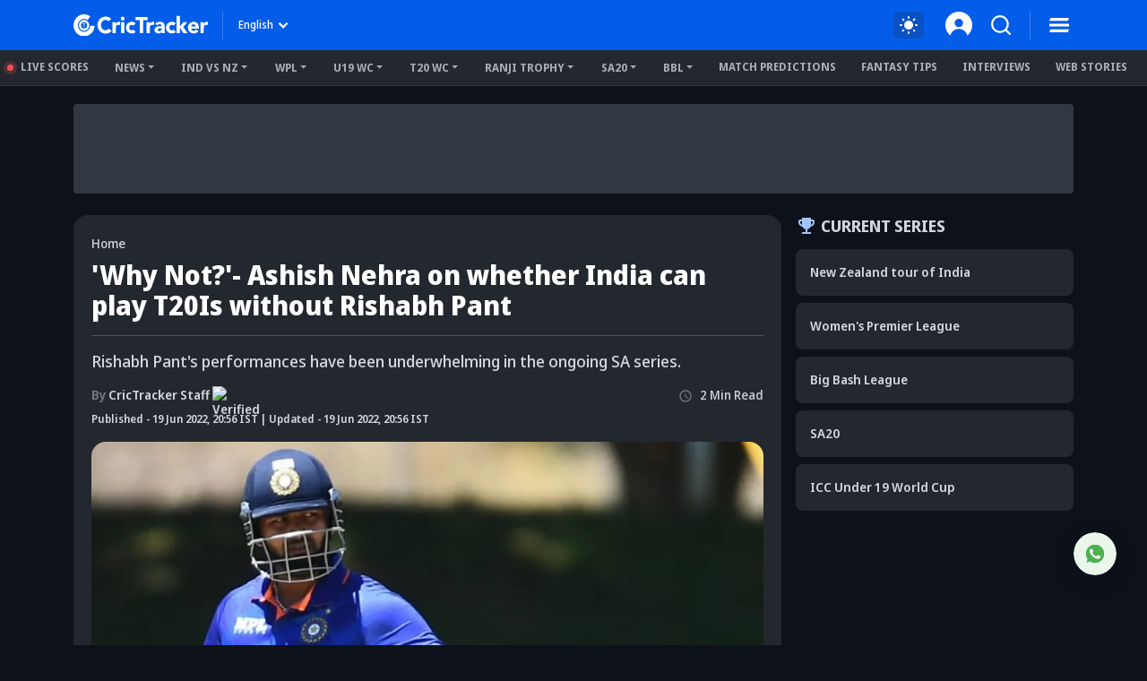

--- FILE ---
content_type: text/html; charset=utf-8
request_url: https://www.crictracker.com/why-not-ashish-nehra-on-whether-india-can-play-t20is-without-rishabh-pant/
body_size: 28394
content:
<!DOCTYPE html><html lang="en" data-critters-container><head><meta charset="utf-8" data-next-head><meta name="viewport" content="width=device-width" data-next-head><title data-next-head>&#x27;Why Not?&#x27;- Ashish Nehra on whether India can play T20Is without Rishabh Pant</title><link rel="canonical" href="https://www.crictracker.com/why-not-ashish-nehra-on-whether-india-can-play-t20is-without-rishabh-pant/" data-next-head><link rel="amphtml" id="ampURL" href="https://www.crictracker.com/why-not-ashish-nehra-on-whether-india-can-play-t20is-without-rishabh-pant/?amp=1" data-next-head><meta name="viewport" content="width=device-width, initial-scale=1, maximum-scale=2"><meta name="msvalidate.01" content="1B0192E447E926F9912488A75A0D99F7"><meta name="Author" content="CricTracker"><meta property="og:locale" content="en_US"><meta name="description" content="Ashish Nehra has said that India will be able to do well despite underfire Rishabh Pant&#x27;s unavailability in the T20I squad"><meta name="keywords" content="&quot;Rishabh Pant, Ashish Nehra&quot;"><meta name="robots" content="Follow, Index"><meta property="og:title" content="&#x27;Why Not?&#x27;- Ashish Nehra on whether India can play T20Is without Rishabh Pant"><meta property="og:type" content="article"><meta property="og:url" content="https://www.crictracker.com/why-not-ashish-nehra-on-whether-india-can-play-t20is-without-rishabh-pant/"><meta property="og:site_name" content="CricTracker"><meta property="og:image" content="https://media.crictracker.com/media/featureimage/Rishabh-Pant-9.jpg"><meta property="og:image:alt" content="&#x27;Why Not?&#x27;- Ashish Nehra on whether India can play T20Is without Rishabh Pant"><meta property="og:image:width" content="640"><meta property="og:image:height" content="400"><meta property="og:image:url" content="https://media.crictracker.com/media/featureimage/Rishabh-Pant-9.jpg"><meta property="og:image:type" content="image/jpg"><meta property="og:description" content="Rishabh Pant&#x27;s performances have been underwhelming in the ongoing SA series."><meta name="twitter:card" content="summary_large_image"><meta name="twitter:site" content="@cricketracker"><meta name="twitter:domain" content="crictracker.com"><meta property="twitter:title" content="&#x27;Why Not?&#x27;- Ashish Nehra on whether India can play T20Is without Rishabh Pant"><meta property="twitter:image" content="https://media.crictracker.com/media/featureimage/Rishabh-Pant-9.jpg"><meta property="twitter:url" content="https://www.crictracker.com/why-not-ashish-nehra-on-whether-india-can-play-t20is-without-rishabh-pant/"><meta property="twitter:image:alt" content="&#x27;Why Not?&#x27;- Ashish Nehra on whether India can play T20Is without Rishabh Pant"><meta name="twitter:creator" content="CricTracker Staff"><meta property="twitter:description" content="Rishabh Pant&#x27;s performances have been underwhelming in the ongoing SA series."><meta property="article:publisher" content="https://www.facebook.com/Crictracker"><meta property="article:published_time" content="2022-06-19T20:56:00+05:30"><meta property="article:modified_time" content="2026-01-22T04:10:00+05:30"><meta property="article:author" content="CricTracker Staff"><meta property="article:section" content="Cricket News"><meta property="fb:pages" content="600228316674560"><meta property="fb:pages" content="307083702751174"><meta property="fb:pages" content="1644838162470778"><meta name="p:domain_verify" content="195bbe55be30c5d6ff0e09090afb9684"><meta property="fb:pages" content="352719408676818"><meta property="fb:app_id" content="1133939180696269"><meta name="media-engagement" content="true"><meta name="autoplay-media" content="enabled"><meta name="media-autoplay-allowed" content="true"><meta name="media-control" content="full"><meta name="media-playback" content="allowed"><meta name="verify-v1" content="https://www.crictracker.com/"><meta name="google-site-verification" content="ylfWXQC3h7qFtpXdivYoq5NHR54FYgmymmmgNyyTI2E"><script>
                (function () {
                  function setMode() {
                    const theme = window?.localStorage?.getItem("ct-theme") || 'dark'
                    if (theme === "dark") {
                      // console.log({theme}, document.body)
                      window.isDark = true
                      document?.body?.setAttribute('data-mode', 'dark')
                    } else {
                      window.isDark = false
                      document?.body?.setAttribute('data-mode', 'light')
                    }
                  }
                  document.addEventListener("DOMContentLoaded", () => {
                    setMode()
                  });
                  setMode()
                })()
                </script><meta name="theme-color" content="#045de9"><link rel="manifest" href="/manifest.json"><link rel="apple-touch-icon" sizes="180x180" href="https://www.crictracker.com/images/icons/apple-touch-icon.png"><link rel="icon" type="image/png" sizes="32x32" href="https://www.crictracker.com/images/icons/favicon-32x32.png"><link rel="icon" type="image/png" sizes="16x16" href="https://www.crictracker.com/images/icons/favicon-16x16.png"><script>var googletag = googletag || {}; googletag.cmd = googletag.cmd || [];</script><script>window._taboola = window._taboola || []; _taboola.push({flush: true});</script><style>::-webkit-scrollbar { display: none; }</style><link rel="dns-prefetch" href="https://cdn4-hbs.affinitymatrix.com"><link rel="preconnect" href="https://cdn4-hbs.affinitymatrix.com"><link data-next-font="size-adjust" rel="preconnect" href="/" crossorigin="anonymous"><script defer nomodule src="/_next/static/chunks/polyfills-42372ed130431b0a.js"></script><script defer src="/_next/static/chunks/38105-c26b54106077c0fb.js"></script><script defer src="/_next/static/chunks/17419.776cf2c0a2329080.js"></script><script defer src="/_next/static/chunks/46234.7336f4fec66cdcbf.js"></script><script defer src="/_next/static/chunks/87140.cd5647cbd1d712a5.js"></script><script defer src="/_next/static/chunks/51558.65a5c80a259da921.js"></script><script defer src="/_next/static/chunks/4175.744bfa4dc96c9781.js"></script><script defer src="/_next/static/chunks/47850.a4b721d680b0c776.js"></script><script defer src="/_next/static/chunks/35366-8bd60e6b7955cd30.js"></script><script defer src="/_next/static/chunks/14594.647cbb455b8b44c4.js"></script><script defer src="/_next/static/chunks/24125.f3de41855fb5988e.js"></script><script defer src="/_next/static/chunks/16114.072512e49a8d4b42.js"></script><script defer src="/_next/static/chunks/20082-cc1bd49b7369d2de.js"></script><script defer src="/_next/static/chunks/90227.4f9163a79ae7ea96.js"></script><script defer src="/_next/static/chunks/29703-cad75fae63189b26.js"></script><script defer src="/_next/static/chunks/16124.d27d944dd82664ff.js"></script><script defer src="/_next/static/chunks/60773.f9c61e07e18b2a6a.js"></script><script defer src="/_next/static/chunks/31145-01e1515871648c4b.js"></script><script defer src="/_next/static/chunks/43650.afc3dd59cbd2e93c.js"></script><script defer src="/_next/static/chunks/35757.9f47bbb2ff85ef9d.js"></script><script defer src="/_next/static/chunks/18275-5e05411a1d455959.js"></script><script defer src="/_next/static/chunks/80405.c897c3338b96530f.js"></script><script defer src="/_next/static/chunks/21133-d328173e4ba95de9.js"></script><script defer src="/_next/static/chunks/67696.9d26d4e3393c1034.js"></script><script defer src="/_next/static/chunks/16948-b73710077deb97ee.js"></script><script defer src="/_next/static/chunks/79004.8deae2e0dada8bb7.js"></script><script defer src="/_next/static/chunks/27599.84a15bcd6124ab65.js"></script><script defer src="/_next/static/chunks/81003.ae26e0cf1394c688.js"></script><script defer src="/_next/static/chunks/11832.14506ecc938676d9.js"></script><script defer src="/_next/static/chunks/50702.60f82ea4ee625b79.js"></script><script defer src="/_next/static/chunks/3125.e9ecc553a71951bf.js"></script><script defer src="/_next/static/chunks/73297.ce07916d457bc2ce.js"></script><script defer src="/_next/static/chunks/85807.8618f6ec72cedd5c.js"></script><script defer src="/_next/static/chunks/40488-dcbca7bc05e921ef.js"></script><script defer src="/_next/static/chunks/43875.6b511e2083c6f26b.js"></script><script defer src="/_next/static/chunks/13825.8139581349cfe216.js"></script><script defer src="/_next/static/chunks/11861.9027915293034a90.js"></script><script defer src="/_next/static/chunks/57678.9d8a0b02c374c9ed.js"></script><script defer src="/_next/static/chunks/12626.4f78bb7305257828.js"></script><script defer src="/_next/static/chunks/11360.2a282ffd03d86abc.js"></script><script defer src="/_next/static/chunks/20625.be6d22a3a2bd1bf0.js"></script><script defer src="/_next/static/chunks/15066.9fe593d661940605.js"></script><script defer src="/_next/static/chunks/81666.4b05895f61d203cf.js"></script><script defer src="/_next/static/chunks/72116.602fe33d65c23972.js"></script><script defer src="/_next/static/chunks/11424.289a9d79599f371e.js"></script><script defer src="/_next/static/chunks/59828.d96758a9e6c6e1a7.js"></script><script defer src="/_next/static/chunks/46667.1d342867a78a7594.js"></script><script defer src="/_next/static/chunks/56389.008f944acf3c923b.js"></script><script defer src="/_next/static/chunks/33558.390bf7bb18679445.js"></script><script defer src="/_next/static/chunks/77776.a9cd70b8592a33e1.js"></script><script defer src="/_next/static/chunks/98501.2033d2f63f43fc5d.js"></script><script defer src="/_next/static/chunks/12497.d3ba40ab6aa684f1.js"></script><script src="/_next/static/chunks/webpack-df297cb52d6a1fd9.js" defer></script><script src="/_next/static/chunks/framework-169d2ede68bb1c77.js" defer></script><script src="/_next/static/chunks/main-2c629fa998f5f5c0.js" defer></script><script src="/_next/static/chunks/pages/_app-f04efc86b0bdbfaf.js" defer></script><script src="/_next/static/chunks/78553-284a97e17900424b.js" defer></script><script src="/_next/static/chunks/pages/%5B...slug%5D-84e3f635190c735b.js" defer></script><script src="/_next/static/6W4tX3GO8Gojc9CFkqska/_buildManifest.js" defer></script><script src="/_next/static/6W4tX3GO8Gojc9CFkqska/_ssgManifest.js" defer></script><style>:root{--bs-primary:#045de9;--bs-secondary:#50555d;--bs-success:#14b305;--bs-info:#e7f0ff;--bs-warning:#ffc107;--bs-danger:#f14f4f;--bs-light:#f8f9fa;--bs-dark:#23272e;--bs-primary-rgb:4,93,233;--bs-secondary-rgb:80,85,93;--bs-success-rgb:20,179,5;--bs-info-rgb:231,240,255;--bs-warning-rgb:255,193,7;--bs-danger-rgb:241,79,79;--bs-light-rgb:248,249,250;--bs-dark-rgb:35,39,46;--bs-white-rgb:255,255,255;--bs-black-rgb:0,0,0;--bs-font-sans-serif:system-ui,-apple-system,"Segoe UI",Roboto,"Helvetica Neue",Arial,"Noto Sans","Liberation Sans",sans-serif,"Apple Color Emoji","Segoe UI Emoji","Segoe UI Symbol","Noto Color Emoji";--bs-body-font-family:var(--bs-font-sans-serif)}*,:after,:before{box-sizing:border-box}@media(prefers-reduced-motion:no-preference){:root{scroll-behavior:smooth}}body{-webkit-text-size-adjust:100%;-webkit-tap-highlight-color:rgba(0,0,0,0)}p{margin-bottom:1rem}ol,ul{margin-bottom:1rem}figure{margin:0 0 1rem}img,svg{vertical-align:middle}button{border-radius:0}button:focus:not(:focus-visible){outline:0}button{margin:0;font-family:inherit;font-size:inherit;line-height:inherit}[type=button],button{-webkit-appearance:button}[type=button]:not(:disabled),button:not(:disabled){cursor:pointer}iframe{border:0}.container{width:100%;padding-right:var(--bs-gutter-x,.75rem);padding-left:var(--bs-gutter-x,.75rem);margin-right:auto;margin-left:auto}@media(min-width:576px){.container{max-width:540px}}@media(min-width:768px){.container{max-width:720px}}@media(min-width:992px){.container{max-width:960px}}@media(min-width:1200px){.container{max-width:1140px}}@media(min-width:1400px){.container{max-width:1320px}}.row{--bs-gutter-x:1.5rem;--bs-gutter-y:0;display:flex;flex-wrap:wrap;margin-top:calc(-1*var(--bs-gutter-y));margin-right:calc(-.5*var(--bs-gutter-x));margin-left:calc(-.5*var(--bs-gutter-x))}.row>*{flex-shrink:0;width:100%;max-width:100%;padding-right:calc(var(--bs-gutter-x)*.5);padding-left:calc(var(--bs-gutter-x)*.5);margin-top:var(--bs-gutter-y)}.col-6{flex:0 0 auto;width:50%}.gx-3{--bs-gutter-x:1rem}@media(min-width:768px){.col-md-3{flex:0 0 auto;width:25%}.col-md-11{flex:0 0 auto;width:91.66666667%}}@media(min-width:992px){.col-lg-4{flex:0 0 auto;width:33.33333333%}.col-lg-8{flex:0 0 auto;width:66.66666667%}}@media(min-width:1400px){.col-xxl-3{flex:0 0 auto;width:25%}.gx-xxl-4{--bs-gutter-x:1.5rem}}.btn{display:inline-block;font-weight:400;line-height:1.5;color:#212529;text-align:center;text-decoration:none;vertical-align:middle;cursor:pointer;-webkit-user-select:none;-moz-user-select:none;user-select:none;background-color:transparent;border:1px solid transparent;padding:.375rem .75rem;font-size:1rem;border-radius:.25rem;transition:color .15s ease-in-out,background-color .15s ease-in-out,border-color .15s ease-in-out,box-shadow .15s ease-in-out}@media(prefers-reduced-motion:reduce){.btn{transition:none}}.btn:hover{color:#212529}.btn:focus{outline:0;box-shadow:0 0 0 .25rem rgba(4,93,233,.25)}.btn:disabled{pointer-events:none;opacity:.65}.btn-primary{color:#fff;background-color:#045de9;border-color:#045de9}.btn-primary:focus,.btn-primary:hover{color:#fff;background-color:#034fc6;border-color:#034aba}.btn-primary:focus{box-shadow:0 0 0 .25rem rgba(42,117,236,.5)}.btn-primary:active{color:#fff;background-color:#034aba;border-color:#0346af}.btn-primary:active:focus{box-shadow:0 0 0 .25rem rgba(42,117,236,.5)}.btn-primary:disabled{color:#fff;background-color:#045de9;border-color:#045de9}.btn-link{font-weight:400;color:#045de9;text-decoration:underline}.btn-link:hover{color:#034aba}.btn-link:disabled{color:#6c757d}.dropdown{position:relative}.dropdown-toggle{white-space:nowrap}.dropdown-toggle:after{display:inline-block;margin-left:.255em;vertical-align:.255em;content:"";border-top:.3em solid;border-right:.3em solid transparent;border-bottom:0;border-left:.3em solid transparent}.dropdown-toggle:empty:after{margin-left:0}.dropdown-menu{position:absolute;z-index:1000;display:none;min-width:10rem;padding:.5rem 0;margin:0;font-size:1rem;color:#212529;text-align:left;list-style:none;background-color:#fff;background-clip:padding-box;border:1px solid rgba(0,0,0,.15);border-radius:.25rem}.dropdown-item{display:block;width:100%;padding:.25rem 1rem;clear:both;font-weight:400;color:#212529;text-align:inherit;text-decoration:none;white-space:nowrap;background-color:transparent;border:0}.dropdown-item:focus,.dropdown-item:hover{color:#1e2125;background-color:#e9ecef}.dropdown-item:active{color:#fff;text-decoration:none;background-color:#045de9}.dropdown-item:disabled{color:#adb5bd;pointer-events:none;background-color:transparent}.navbar{flex-wrap:wrap;justify-content:space-between}.navbar-nav{display:flex;flex-direction:column;padding-left:0;margin-bottom:0;list-style:none}.navbar-expand{flex-wrap:nowrap;justify-content:flex-start}.navbar-expand .navbar-nav{flex-direction:row}.align-middle{vertical-align:middle!important}.align-text-top{vertical-align:text-top!important}.overflow-auto{overflow:auto!important}.overflow-hidden{overflow:hidden!important}.d-inline{display:inline!important}.d-inline-block{display:inline-block!important}.d-block{display:block!important}.d-flex{display:flex!important}.d-none{display:none!important}.position-relative{position:relative!important}.position-absolute{position:absolute!important}.position-fixed{position:fixed!important}.position-sticky{position:-webkit-sticky!important;position:sticky!important}.top-0{top:0!important}.bottom-0{bottom:0!important}.start-0{left:0!important}.start-50{left:50%!important}.border-0{border:0!important}.w-100{width:100%!important}.mw-100{max-width:100%!important}.h-auto{height:auto!important}.flex-column{flex-direction:column!important}.flex-column-reverse{flex-direction:column-reverse!important}.flex-wrap{flex-wrap:wrap!important}.justify-content-end{justify-content:flex-end!important}.justify-content-center{justify-content:center!important}.justify-content-between{justify-content:space-between!important}.justify-content-around{justify-content:space-around!important}.align-items-start{align-items:flex-start!important}.align-items-center{align-items:center!important}.order-2{order:2!important}.m-0{margin:0!important}.m-1{margin:.25rem!important}.m-auto{margin:auto!important}.mx-1{margin-right:.25rem!important;margin-left:.25rem!important}.mx-auto{margin-right:auto!important;margin-left:auto!important}.my-1{margin-top:.25rem!important;margin-bottom:.25rem!important}.my-3{margin-top:1rem!important;margin-bottom:1rem!important}.mt-2{margin-top:.5rem!important}.mt-3{margin-top:1rem!important}.mt-4{margin-top:1.5rem!important}.me-2{margin-right:.5rem!important}.mb-0{margin-bottom:0!important}.mb-1{margin-bottom:.25rem!important}.mb-2{margin-bottom:.5rem!important}.mb-3{margin-bottom:1rem!important}.mb-4{margin-bottom:1.5rem!important}.ms-1{margin-left:.25rem!important}.ms-2{margin-left:.5rem!important}.ms-auto{margin-left:auto!important}.mx-n1{margin-right:-.25rem!important;margin-left:-.25rem!important}.p-0{padding:0!important}.p-1{padding:.25rem!important}.px-2{padding-right:.5rem!important;padding-left:.5rem!important}.px-3{padding-right:1rem!important;padding-left:1rem!important}.py-1{padding-top:.25rem!important;padding-bottom:.25rem!important}.py-2{padding-top:.5rem!important;padding-bottom:.5rem!important}.pt-0{padding-top:0!important}.pt-2{padding-top:.5rem!important}.pt-3{padding-top:1rem!important}.pe-2{padding-right:.5rem!important}.pb-0{padding-bottom:0!important}.pb-2{padding-bottom:.5rem!important}.pb-3{padding-bottom:1rem!important}.pb-4{padding-bottom:1.5rem!important}.ps-4{padding-left:1.5rem!important}.fw-bold{font-weight:700!important}.text-center{text-align:center!important}.text-uppercase{text-transform:uppercase!important}.text-capitalize{text-transform:capitalize!important}.text-nowrap{white-space:nowrap!important}.text-primary{--bs-text-opacity:1;color:rgba(var(--bs-primary-rgb),var(--bs-text-opacity))!important}.text-dark{--bs-text-opacity:1;color:rgba(var(--bs-dark-rgb),var(--bs-text-opacity))!important}.text-muted{--bs-text-opacity:1;color:#757a82!important}.bg-primary{--bs-bg-opacity:1;background-color:rgba(var(--bs-primary-rgb),var(--bs-bg-opacity))!important}.bg-secondary{--bs-bg-opacity:1;background-color:rgba(var(--bs-secondary-rgb),var(--bs-bg-opacity))!important}.bg-transparent{--bs-bg-opacity:1;background-color:transparent!important}.rounded-2{border-radius:.25rem!important}.rounded-circle{border-radius:50%!important}.rounded-pill{border-radius:50rem!important}@media(min-width:768px){.d-md-inline{display:inline!important}.d-md-inline-block{display:inline-block!important}.d-md-block{display:block!important}.d-md-flex{display:flex!important}.d-md-none{display:none!important}.flex-md-row{flex-direction:row!important}.flex-md-nowrap{flex-wrap:nowrap!important}.align-items-md-center{align-items:center!important}.order-md-1{order:1!important}.mt-md-0{margin-top:0!important}.mt-md-2{margin-top:.5rem!important}.mt-md-3{margin-top:1rem!important}.mb-md-0{margin-bottom:0!important}.mb-md-2{margin-bottom:.5rem!important}.mb-md-3{margin-bottom:1rem!important}.mb-md-4{margin-bottom:1.5rem!important}.ms-md-2{margin-left:.5rem!important}.ms-md-3{margin-left:1rem!important}.px-md-2{padding-right:.5rem!important;padding-left:.5rem!important}.py-md-1{padding-top:.25rem!important;padding-bottom:.25rem!important}.py-md-3{padding-top:1rem!important;padding-bottom:1rem!important}.py-md-4{padding-top:1.5rem!important;padding-bottom:1.5rem!important}.pt-md-0{padding-top:0!important}.pt-md-3{padding-top:1rem!important}.ps-md-1{padding-left:.25rem!important}.text-md-start{text-align:left!important}}@media(min-width:992px){.flex-lg-wrap{flex-wrap:wrap!important}.justify-content-lg-start{justify-content:flex-start!important}.my-lg-4{margin-top:1.5rem!important;margin-bottom:1.5rem!important}.mt-lg-2{margin-top:.5rem!important}.ms-lg-3{margin-left:1rem!important}.pb-lg-0{padding-bottom:0!important}}@media(min-width:1200px){.me-xl-3{margin-right:1rem!important}.px-xl-4{padding-right:1.5rem!important;padding-left:1.5rem!important}}@font-face{font-family:Noto Sans Display;font-style:normal;font-weight:500;font-stretch:100%;font-display:swap;src:url(/_next/static/media/noto-sans.cfd97686.woff2) format("woff2");unicode-range:u+00??,u+0131,u+0152-0153,u+02bb-02bc,u+02c6,u+02da,u+02dc,u+2000-206f,u+2074,u+20ac,u+2122,u+2191,u+2193,u+2212,u+2215,u+feff,u+fffd}@font-face{font-family:Noto Sans Display;font-style:normal;font-weight:600;font-stretch:100%;font-display:swap;src:url(/_next/static/media/noto-sans.cfd97686.woff2) format("woff2");unicode-range:u+00??,u+0131,u+0152-0153,u+02bb-02bc,u+02c6,u+02da,u+02dc,u+2000-206f,u+2074,u+20ac,u+2122,u+2191,u+2193,u+2212,u+2215,u+feff,u+fffd}@font-face{font-family:Noto Sans Display;font-style:normal;font-weight:700;font-stretch:100%;font-display:swap;src:url(/_next/static/media/noto-sans.cfd97686.woff2) format("woff2");unicode-range:u+00??,u+0131,u+0152-0153,u+02bb-02bc,u+02c6,u+02da,u+02dc,u+2000-206f,u+2074,u+20ac,u+2122,u+2191,u+2193,u+2212,u+2215,u+feff,u+fffd}@font-face{font-family:Noto Sans Display;font-style:normal;font-weight:800;font-stretch:100%;font-display:swap;src:url(/_next/static/media/noto-sans.cfd97686.woff2) format("woff2");unicode-range:u+00??,u+0131,u+0152-0153,u+02bb-02bc,u+02c6,u+02da,u+02dc,u+2000-206f,u+2074,u+20ac,u+2122,u+2191,u+2193,u+2212,u+2215,u+feff,u+fffd}:root{--font-color:#d2d5d9;--font-color-dark:#23272e;--font-color-light:#fff;--font-secondary:#d2d5d9;--theme-bg:#0d121a;--light-mode-bg:#23272e;--theme-color:#23272e;--theme-color-light:#fff;--theme-color-medium:#a6c8ff;--theme-dark2:#a7acb4;--font-dark:#50545d;--border-color:#a7acb4;--border-medium:#323842;--font-light:#a7acb4;--light:#323842;--light-bg:#0d121a;--theme-medium:#a7acb4;--theme-light:#323842;--theme-light2:#0d121a;--theme-light-medium:#50555d;--theme-light-dark:#0d121a;--border-light:#50555d;--border-dark2:#0d121a;--border-input:#50555d;--light-color:#0d121a;--light-color-medium:#23272e;--theme-medium2:#a7acb4;--border-light2:#50555d;--danger:#ff7c7c;--bs-dark-rgb:210,213,217;--bs-secondary-rgb:117,122,130;--bs-info-rgb:80,85,93;--bs-light-rgb:13,18,26;--bs-primary-rgb:166,200,255;--bs-white-rgb:35,39,46;--button-tab:#fff;--accoridion-btn:#fff;--sports-brand:#23272e;--sports-dektop:#23272e;--shorts-bg:#23272e;--also-reads-bg:#e8efff;--also-card-bg:#313842;--text-prediction-text:#fff;--prediction-overlay:#23272ef7;--prediction-card:#0d121ab8}:root{scroll-behavior:auto}*{margin:0;padding:0;outline:none}body{background:var(--theme-bg);font:500 14px/20px Noto Sans Display,Noto Sans Display fallback;color:var(--font-color);-webkit-text-size-adjust:none}ol,ul{padding:0;list-style:none}a{color:inherit;text-decoration:none;outline:none;cursor:pointer}a:HOVER,a:active,a:focus,a:visited{text-decoration:none;outline:none}a:HOVER{color:var(--theme-color-light)}h1{margin:0 0 16px;font-size:36px;line-height:44px;font-weight:800}h2{font-size:32px;line-height:40px}h2,h3{margin:0 0 16px;font-weight:700}h3{font-size:24px;line-height:35px}h4{margin:0 0 16px;font-size:21px;line-height:32px;font-weight:700}.xsmall-text{font-size:12px;line-height:18px}.font-semi{font-weight:600}img{max-width:100%;border:0}.btn,.btn-link,button,button[type=button]{text-decoration:none}.btn-link:focus,.btn:focus,button:focus,button[type=button]:focus{outline:none;box-shadow:none}.btn-link{padding:0;color:inherit;font-size:inherit;line-height:inherit}.dropdown-menu{padding:10px;max-height:calc(100vh - 100px);background:var(--light-mode-bg);font-size:12px;line-height:17px;font-weight:600;border:none;box-shadow:0 12px 24px rgba(0,0,0,.16);border-radius:16px;overflow:auto}.dropdown-menu .dropdown-item{padding:6px 0;font-weight:inherit;color:var(--font-color)}.dropdown-menu .dropdown-item:focus,.dropdown-menu .dropdown-item:hover{background:transparent;color:var(--theme-color-medium)}.dropdown-menu .dropdown-item:focus{color:var(--font-color)}.common-section{padding:30px 0}.common-box{margin-bottom:24px;padding:16px;background:var(--light-mode-bg);border-radius:16px}.common-box>:last-child{margin-bottom:0}@media(min-width:992px)and (max-width:1400px){.common-sidebar:not(.bt-width){width:calc(310px + var(--bs-gutter-x)*1)}.left-content{width:calc(100% - (310px + var(--bs-gutter-x)*1))}}@media(min-width:1200px)and (max-width:1399px){h1{font-size:34px;line-height:40px}}@media(min-width:992px)and (max-width:1199px){h1{font-size:30px;line-height:38px}h1,h2{margin:0 0 12px}h2{font-size:28px;line-height:36px}h3{margin:0 0 12px;font-size:22px;line-height:32px}h4{margin:0 0 12px;font-size:19px;line-height:28px}}@media(max-width:991px){body{font-size:13px;line-height:18px}h1{font-size:32px;line-height:40px}h1,h2{margin:0 0 10px}h2{font-size:26px;line-height:34px}h3{margin:0 0 10px;font-size:21px;line-height:30px}h4{margin:0 0 10px;font-size:18px;line-height:27px}.common-sidebar{margin-top:24px}.common-box{margin-bottom:20px}}@media(max-width:767px){h1{font-size:28px;line-height:36px}h1,h2{margin:0 0 12px}h2{font-size:24px;line-height:30px}h3{font-size:22px;line-height:32px}h3,h4{margin:0 0 8px}h4{font-size:19px;line-height:28px}.common-section{padding:20px 0}.common-box{padding:12px;border-radius:12px}.common-sidebar{margin-top:24px}}@media(max-width:575px){h1{font-size:24px;line-height:30px}h2{font-size:22px;line-height:28px}h3{font-size:20px;line-height:27px}h4{font-size:16px}h4{line-height:22px}}.br-sm{border-radius:8px}.br-md{border-radius:12px}.br-lg{border-radius:16px}.light-bg{background:var(--light-mode-bg)}.theme-bg{background:var(--theme-bg)}.a-transition:after,.c-transition{transition:all .24s ease-in-out}@media(max-width:767px){.br-md{border-radius:8px}.br-lg{border-radius:12px}}.badge{padding:0 6px;display:inline-block;font-size:11px;line-height:16px;border-radius:2em;color:#fff;text-transform:uppercase;max-width:100%;text-align:center;white-space:nowrap;vertical-align:baseline}.badge.bg-primary{background:var(--theme-light)!important;color:var(--theme-color-light)}body:not(.mobileWebView) .ads-box{background-color:var(--light)}body:not(.mobileWebView) .ads-box:not(:empty){padding:5px}.hd-search-ot{min-width:48px;min-height:32px}.searchItem{position:relative;z-index:3}.searchItem .searchBtn{width:32px}.searchItem button{position:relative;z-index:1}@media(max-width:767px){.hd-search-ot{min-width:37px;min-height:32px;min-height:auto}.searchItem .searchBtn{width:28px}.searchItem>.searchBtn{display:none}}</style><link rel="stylesheet" href="/_next/static/css/cad299d1e3916c75.css" data-n-g media="print" onload="this.media='all'"><noscript><link rel="stylesheet" href="/_next/static/css/cad299d1e3916c75.css"></noscript><style>.style_siteHeader__GkIYy{background:#045de9;top:0;height:56px;padding:12px 0;font-size:12px;line-height:20px;z-index:10;transition:all .2s linear .1s}.style_navLink__EC4m0{margin-left:16px;color:#fff;font-weight:700;border:none;background-color:transparent}.style_navLink__EC4m0:hover{color:#fff}.style_logo__LXonp{width:150px}.style_separator__jqR8V{width:1px;height:32px;background:hsla(0,0%,100%,.2)}.style_langMenu__0lmu1>button{color:#fff}.style_langMenu__0lmu1>button:after{margin-left:2px;width:18px;height:18px;background:url(/_next/static/media/down-caret.9f31fae6.svg) no-repeat 50%/cover;border:none}.style_langMenu__0lmu1>button:focus,.style_langMenu__0lmu1>button:hover{color:#fff}.style_iconItem__NEF7g svg{width:32px;height:32px}.style_smSignin__XY9r8{width:30px}@media(min-width:768px)and (max-width:991px){.style_navLink__EC4m0{margin-left:9px}.style_logo__LXonp{width:140px}.style_separator__jqR8V{height:26px}.style_iconItem__NEF7g svg{width:26px;height:26px}}@media(max-width:767px){.style_siteHeader__GkIYy{height:52px;position:-webkit-sticky;position:sticky;padding:10px 0}.style_navLink__EC4m0{margin-left:9px}.style_logo__LXonp{width:138px}.style_separator__jqR8V{height:26px}.style_iconItem__NEF7g svg{width:28px;height:28px}}@media(max-width:575px){.style_siteHeader__GkIYy{height:52px}.style_navLink__EC4m0{margin-left:4px}.style_smSignin__XY9r8{width:28px}}@media(max-width:340px){.style_logo__LXonp{width:128px}}</style><link rel="stylesheet" href="/_next/static/css/a76465f5a45b50f4.css" media="print" onload="this.media='all'"><noscript><link rel="stylesheet" href="/_next/static/css/a76465f5a45b50f4.css"></noscript><link rel="stylesheet" href="/_next/static/css/b15b1b5f5cf93fd9.css" media="print" onload="this.media='all'"><noscript><link rel="stylesheet" href="/_next/static/css/b15b1b5f5cf93fd9.css"></noscript><style>.style_headerMenu__aN0Lh .style_liveUpdate__ElelH:before{content:"";position:absolute;display:block}.style_headerMenu__aN0Lh{padding:6px 0;line-height:16px;border-bottom:1px solid var(--theme-light);height:40px}.style_headerMenu__aN0Lh .style_navItem___h04i,.style_headerMenu__aN0Lh .style_navMore__T1Gu6{margin-right:12px;padding:5px 8px;color:var(--theme-dark2)}.style_headerMenu__aN0Lh .style_navItem___h04i:hover,.style_headerMenu__aN0Lh .style_navMore__T1Gu6:hover{color:var(--theme-color-light)}.style_headerMenu__aN0Lh li:last-child .style_navMore__T1Gu6{margin-right:0}.style_headerMenu__aN0Lh .style_liveUpdate__ElelH:before{margin-right:8px;position:relative;width:7px;height:7px;display:inline-block;border-radius:50%;background:#f14f4f;box-shadow:0 0 0 4px rgba(241,79,79,.2)}.style_headerMenu__aN0Lh .style_dropdownMenu__4f3_A{padding:10px 16px;border-radius:0 0 8px 8px;min-width:220px;margin-top:-5px}.style_headerMenu__aN0Lh .style_dropdownMenu__4f3_A a{padding:11px 0;font-size:13px;border-bottom:1px solid var(--border-input)}.style_headerMenu__aN0Lh .style_dropdownMenu__4f3_A a:last-child{border:none}@media(max-width:1199px){.style_headerMenu__aN0Lh .style_navItem___h04i,.style_headerMenu__aN0Lh .style_navMore__T1Gu6{margin-right:2px}}@media(max-width:991px){.style_headerMenu__aN0Lh .style_dropdownMenu__4f3_A a{padding:9px 0;font-size:12px}}</style><link rel="stylesheet" href="/_next/static/css/da99136f4b14eb6d.css" media="print" onload="this.media='all'"><noscript><link rel="stylesheet" href="/_next/static/css/da99136f4b14eb6d.css"></noscript><style>.style_articleBlock__VY1ZQ{padding:22px 20px}.style_title__Ih5LE{font-size:30px;line-height:34px;color:var(--font-color-light)}.style_subTitle__9_H2X{font-weight:500;font-size:18px;line-height:24px;border-top:1px solid var(--border-light)}.style_views__UVacQ svg{margin-right:6px;width:20px;height:20px}.style_views__UVacQ.style_duration__g_6xP svg{width:20px;height:16px}.style_iconOuter___AcTI{min-width:26px;min-height:20px}.style_verfied__SEAwF{width:18px;height:18px}.style_postImg__R5q44 picture img{aspect-ratio:16/10;object-fit:cover}.style_postImg__R5q44 .style_icon__ftWzR{width:24px;height:24px;cursor:pointer;z-index:2}.style_postImg__R5q44 .style_icon__ftWzR:hover~.style_caption__4GVyM{opacity:1}.style_captionBlock__vFtBH{left:12px;bottom:12px;width:calc(100% - 24px)}.style_caption__4GVyM{opacity:0;line-height:16px}.style_articleActionsMob__zT0Rb{margin:0 -20px;top:54px;z-index:5}.style_notoFont__D3xZz{font-family:Noto Sans Display,-apple-system,BlinkMacSystemFont,Segoe UI,Roboto,Oxygen,Ubuntu,sans-serif!important}.style_notoFont__D3xZz *{font-family:inherit!important}@media(max-width:1199px){.style_title__Ih5LE{font-size:26px;line-height:31px}.style_subTitle__9_H2X{font-size:17px;line-height:23px}}@media(max-width:991px){.style_title__Ih5LE{font-size:24px;line-height:29px}.style_subTitle__9_H2X{font-size:16px;line-height:22px}}@media(max-width:767px){.style_articleActionsMob__zT0Rb{top:0}.style_title__Ih5LE{margin-bottom:8px;font-size:20px;line-height:26px}}@media(max-width:575px){.style_articleBlockSec__R20Gv{padding:4px 0 12px}.style_articleBlock__VY1ZQ{margin:0 -12px;padding:16px 12px;border-radius:0}.style_subTitle__9_H2X{font-size:16px}.style_postImg__R5q44{margin:0 -12px;border-radius:0}.style_articleActionsMob__zT0Rb{margin:0 -12px}}</style><link rel="stylesheet" href="/_next/static/css/27430f101f401eeb.css" media="print" onload="this.media='all'"><noscript><link rel="stylesheet" href="/_next/static/css/27430f101f401eeb.css"></noscript><link rel="stylesheet" href="/_next/static/css/f77f8dfe2568b70e.css" media="print" onload="this.media='all'"><noscript><link rel="stylesheet" href="/_next/static/css/f77f8dfe2568b70e.css"></noscript><style>.style_shareList__sSFIn{padding:12px 0;border-bottom:1px solid var(--border-light)}.style_shareList__sSFIn>*{flex:1 1}.style_item__NoaHU .style_icon__KHvP_{padding:10px;width:44px;height:44px;border:1px solid var(--border-input);box-shadow:0 2px 4px rgba(var(--bs-dark-rgb),.2)}.style_item__NoaHU .style_icon__KHvP_ img{filter:brightness(0)}.style_item__NoaHU:hover{color:var(--font-color)}.style_item__NoaHU.style_share__zEdGR:after{display:none}.style_currentClap__hn3wS{width:24px;height:24px;line-height:24px;color:#fff;opacity:0;top:-16px;transform:translateX(-75%)}.style_dropdownItem__aSQ_y:after{display:none}@media(max-width:1400px){.style_item__NoaHU .style_icon__KHvP_{margin:0;padding:8px;width:40px;height:40px}}@media(max-width:575px){.style_shareList__sSFIn{padding:8px 0}.style_item__NoaHU .style_icon__KHvP_{padding:6px;width:32px;height:32px}}</style><link rel="stylesheet" href="/_next/static/css/114969336fdcd56c.css" media="print" onload="this.media='all'"><noscript><link rel="stylesheet" href="/_next/static/css/114969336fdcd56c.css"></noscript><style>.style_commonContent__o1wUn{font-size:18px;line-height:1.65;color:var(--font-secondary)}.style_commonContent__o1wUn p{margin-bottom:1.111em}.style_commonContent__o1wUn h3{margin:0 0 .88em;font-size:1.333em;line-height:1.44}.style_commonContent__o1wUn a{color:var(--theme-color-medium);text-decoration:underline}.style_commonContent__o1wUn a:hover{color:var(--theme-font)}.style_commonContent__o1wUn p:empty{margin:0}@media(max-width:1399px){.style_commonContent__o1wUn p{margin-bottom:1.0588em}}@media(max-width:991px){.style_commonContent__o1wUn p{margin-bottom:.9em}}@media(max-width:575px){.style_commonContent__o1wUn h3{margin:0 0 .8em;font-size:1.333em;line-height:1.35}}</style><link rel="stylesheet" href="/_next/static/css/ce04f749e3fee581.css" media="print" onload="this.media='all'"><noscript><link rel="stylesheet" href="/_next/static/css/ce04f749e3fee581.css"></noscript><style>.style_followUs__vH__n{background:var(--theme-light)}.style_followUs__vH__n p{color:var(--theme-dark2)}.style_icon__WtE6N{width:32px}.style_followList__LwuSJ{width:50%}@media(max-width:575px){.style_icon__WtE6N{width:23px}.style_followList__LwuSJ{width:calc(100% - 84px)}}</style><link rel="stylesheet" href="/_next/static/css/c1915840765c59b2.css" media="print" onload="this.media='all'"><noscript><link rel="stylesheet" href="/_next/static/css/c1915840765c59b2.css"></noscript><style>.style_tipsNote__BM04c{padding:12px}.style_itemTitle___0irW{margin-bottom:12px;padding-bottom:12px;border-bottom:1px solid var(--light)}@media(max-width:1199px){.style_itemTitle___0irW{margin-bottom:8px;padding-bottom:8px}}</style><link rel="stylesheet" href="/_next/static/css/20a312b134b680ce.css" media="print" onload="this.media='all'"><noscript><link rel="stylesheet" href="/_next/static/css/20a312b134b680ce.css"></noscript><style>.style_likeComment__3Ev_8{background:var(--theme-light)}.style_item__G86Vt{flex:1 1}.style_icon__Q4XVz{width:32px;filter:brightness(0)}@media(max-width:575px){.style_icon__Q4XVz{width:24px}}</style><link rel="stylesheet" href="/_next/static/css/92c43695f7dadd25.css" media="print" onload="this.media='all'"><noscript><link rel="stylesheet" href="/_next/static/css/92c43695f7dadd25.css"></noscript><style>.style_siteFooter__0And8{background:#323842;border-radius:24px 24px 0 0;color:#fff}.style_siteFooter__0And8 h4{min-width:118px;font-size:14px;line-height:19px;letter-spacing:.5px;background:#323842}.style_siteFooter__0And8 a{color:#fff}.style_siteFooter__0And8 a:focus,.style_siteFooter__0And8 a:hover{color:#a6c8ff}.style_footerInner__xTuJ_ li{margin-bottom:11px}.style_footerInner__xTuJ_ li:last-child{margin-bottom:0}.style_widgetTitle__zUKhJ:before{content:"";display:block;position:absolute;top:50%;left:0;width:100%;height:2px;background:#50555d}.style_footerLogo__Udu61{width:175px}.style_footerBottom__Cni9n{margin-top:30px;padding-top:30px;font-size:12px;line-height:17px;border-top:1px solid #50555d}.style_quickLink__LX8Iq{min-height:24px}.style_quickLink__LX8Iq li{margin-right:20px;letter-spacing:.2px}.style_quickLink__LX8Iq li:last-child{margin-right:0}.style_downloadApp__b2ix4 a{margin-right:20px}.style_downloadApp__b2ix4 a:last-child{margin-right:0}.style_downloadApp__b2ix4,.style_socialMenu__fisja{margin:24px 0 20px}.style_socialMenu__fisja li{margin-right:12px}.style_socialMenu__fisja li:last-child{margin-right:0}.style_socialMenu__fisja a{width:32px}.style_whatsappFollow__xcp0l{width:48px;bottom:78px;right:34px;z-index:15;box-shadow:0 6px 24px 0 rgba(0,0,0,.13)}@media(min-width:768px)and (max-width:991px){.style_siteFooter__0And8 h4{min-width:90px;font-size:13px;line-height:18px}.style_footerInner__xTuJ_ li{margin-bottom:8px}.style_footerLogo__Udu61{width:150px}.style_quickLink__LX8Iq li{margin-right:8px;font-size:11.5px}.style_downloadApp__b2ix4 a{margin-right:10px}}.style_scrollTop__GWnrN{width:44px;height:44px;z-index:15;bottom:24px;right:36px;box-shadow:0 0 12px 4px rgba(var(--bs-dark-rgb),.1)}.style_scrollTop__GWnrN svg{width:20px;height:20px}.style_scrollTop__GWnrN path{fill:var(--theme-color-light)}@media(max-width:767px){.style_siteFooter__0And8 a{font-size:14px;line-height:20px}.style_footerInner__xTuJ_ [class*=col]:first-child{width:60%}.style_footerInner__xTuJ_ [class*=col]:nth-child(2){width:40%}.style_footerInner__xTuJ_ [class*=col]:nth-child(2n) .style_widgetTitle__zUKhJ,.style_footerInner__xTuJ_ [class*=col]:nth-child(2n) ul{text-align:right}.style_footerInner__xTuJ_ ul{text-align:left}.style_widgetTitle__zUKhJ{max-width:inherit;text-align:left}.style_widgetTitle__zUKhJ:before{display:none}.style_footerBottom__Cni9n{margin-top:24px;padding-top:24px}.style_logoBlock__Q2cOD li{margin:10px 10px 5px}.style_downloadApp__b2ix4{margin:18px 0;width:100%}.style_socialMenu__fisja li{margin-right:12px}.style_socialMenu__fisja li:last-child{margin-right:0}.style_copyright__gPuJc{border-top:1px solid #50555d}.style_copyright__gPuJc>*{width:100%}.style_copyright__gPuJc p{font-size:14px;line-height:20px}.style_scrollTop__GWnrN{bottom:130px;right:10px}.style_whatsappFollow__xcp0l{width:46px;bottom:130px;right:11px}}</style><link rel="stylesheet" href="/_next/static/css/30474daa8ce8c1e0.css" media="print" onload="this.media='all'"><noscript><link rel="stylesheet" href="/_next/static/css/30474daa8ce8c1e0.css"></noscript><noscript data-n-css></noscript><link rel="preload" as="font" crossorigin="anonymous" href="/_next/static/media/noto-sans.cfd97686.woff2"></head><body id="body"><noscript><iframe src="https://www.googletagmanager.com/ns.html?id=GTM-T8RSSK2" height="0" width="0" style="display:none;visibility:hidden"></iframe></noscript><noscript><img height="1" width="1" style="display:none" src="https://www.facebook.com/tr?id=1506336022995127&amp;ev=PageView&amp;noscript=1" alt="Facebook"></noscript><noscript><img src="https://sb.scorecardresearch.com/p?c1=2&amp;c2=40049797&amp;cv=3.9.1&amp;cj=1"></noscript><div id="__next"><div id="g_one_tap" data-type="onload" data-cancel_on_tap_outside="false" data-shape="rectangular" data-theme="filled_blue" data-auto_prompt="true" style="position:fixed;top:0;right:0;width:auto;z-index:999999"></div><header class="style_siteHeader__GkIYy undefined false position-sticky"><div class="container"><nav class="undefined d-flex align-items-center position-sticky top-0 p-0 navbar navbar-expand navbar-light"><a class="style_logo__LXonp  navbar-brand d-block m-0 p-0" href="/"><img alt="logo" loading="lazy" width="150" height="24" decoding="async" data-nimg="1" class="d-block w-100 h-auto " style="color:transparent" src="/_next/static/media/logo.9bce43e9.svg"></a><span class="style_separator__jqR8V d-none d-md-block ms-1 ms-md-2 ms-lg-3"></span><div class="style_langMenu__0lmu1 common-dropdown d-none d-md-block ms-md-2 ms-lg-3 dropdown"><button type="button" id="language" aria-expanded="false" class="d-flex xsmall-text p-0 bg-transparent align-items-center a-transition dropdown-toggle btn btn-link">English</button></div><div class="undefined ms-auto align-items-center navbar-nav"><a href="/sign-in/" class="d-none">Sign in</a><div class></div><a class="style_smSignin__XY9r8 ms-2 ms-md-3 rounded-pill" href="/sign-in/"><img alt="user name" loading="lazy" width="32" height="32" decoding="async" data-nimg="1" class="d-block w-100 h-auto " style="color:transparent" src="/_next/static/media/user-icon.6b90a9b5.svg"></a><div class="hd-search-ot d-none d-md-block"><div class=" style_navLink__EC4m0 style_iconItem__NEF7g p-0 searchItem"><button type="button" class="searchBtn border-0 btn btn-link"><img alt="logo" loading="lazy" width="32" height="32" decoding="async" data-nimg="1" class="d-block w-100 h-auto " style="color:transparent" src="/_next/static/media/search-icon.2395abfa.svg"></button></div></div><span class="style_separator__jqR8V d-none d-md-block ms-1 ms-md-2 ms-lg-3"></span><button type="button" aria-label="menu" class="style_navLink__EC4m0 style_iconItem__NEF7g p-0 d-none d-md-block btn btn-primary"><svg width="32px" height="32px" viewBox="0 0 32 32" version="1.1" xmlns="http://www.w3.org/2000/svg"><g id="menu-icon" stroke="none" stroke-width="1" fill="none" fill-rule="evenodd"><g id="ic_search" fill-rule="nonzero"><rect id="ViewBox" x="0" y="0" width="32" height="32"/></g><g id="Group-me"><rect id="Rectangle" fill-opacity="0" fill="#D8D8D8" x="0" y="0" width="32" height="32"/><path d="M27,20.8 L25.7150442,24 L5,24 L6.28495575,20.8 L27,20.8 Z M27,14.4 L27,17.6 L5,17.6 L5,14.4 L27,14.4 Z M27,8 L25.7150442,11.2 L5,11.2 L6.28495575,8 L27,8 Z" id="Shape-me" fill="#FFFFFF"/></g></g></svg></button></div></nav></div></header><div class="style_headerMenu__aN0Lh light-bg xsmall-text d-flex text-nowrap overflow-auto"><ul class="d-flex mb-0 m-auto"><li><a class="style_navItem___h04i  style_liveUpdate__ElelH text-uppercase fw-bold d-block br-sm" target="_self" href="/live-scores/">Live Scores</a></li><li><div id="uniq696dc74816b59826417a96e6" class="dropdown"><button type="button" id="696dc74816b59826417a96e6" aria-expanded="false" class="style_navMore__T1Gu6 text-uppercase fw-bold d-block dropdown-toggle btn btn-link">News</button><div id="696dc74816b59826417a96e6" x-placement="bottom-start" class="style_dropdownMenu__4f3_A position-fixed dropdown-menu"><a class="dropdown-item" href="/cricket-news/">Cricket News</a><a class="dropdown-item" href="/cricketer-net-worth/">Net Worth</a><a class="dropdown-item" href="/cricket-appeal/">Cricket Appeal</a><a class="dropdown-item" href="/cricket-analysis/">Analysis</a><a class="dropdown-item" href="/cricket-stats-mania/">Stats Mania</a><a class="dropdown-item" href="/twitter-reactions-cricket/">Twitter Reactions</a><a class="dropdown-item" href="/social-tracker-cricket/">Social Tracker</a></div></div></li><li><div id="uniq696dc74816b59826417a96ee" class="dropdown"><button type="button" id="696dc74816b59826417a96ee" aria-expanded="false" class="style_navMore__T1Gu6 text-uppercase fw-bold d-block dropdown-toggle btn btn-link">IND vs NZ</button><div id="696dc74816b59826417a96ee" x-placement="bottom-start" class="style_dropdownMenu__4f3_A position-fixed dropdown-menu"><a class="dropdown-item" href="/india-v-new-zealand/">Live Scores</a><a class="dropdown-item" href="/india-v-new-zealand/news/">News</a><a class="dropdown-item" href="/india-v-new-zealand/schedule/">Schedule</a><a class="dropdown-item" href="/india-v-new-zealand/stats/">Stats</a></div></div></li><li><div id="uniq696dc74816b59826417a96f3" class="dropdown"><button type="button" id="696dc74816b59826417a96f3" aria-expanded="false" class="style_navMore__T1Gu6 text-uppercase fw-bold d-block dropdown-toggle btn btn-link">WPL</button><div id="696dc74816b59826417a96f3" x-placement="bottom-start" class="style_dropdownMenu__4f3_A position-fixed dropdown-menu"><a class="dropdown-item" href="/t20/wipl-womens-indian-premier-league/">Live Scores</a><a class="dropdown-item" href="/t20/wipl-womens-indian-premier-league/news/">News</a><a class="dropdown-item" href="/t20/wipl-womens-indian-premier-league/schedule/">Schedule</a><a class="dropdown-item" href="/t20/wipl-womens-indian-premier-league/stats/">Stats</a><a class="dropdown-item" href="/t20/wipl-womens-indian-premier-league/points-table/">Points Table</a></div></div></li><li><div id="uniq696dc74816b59826417a96f9" class="dropdown"><button type="button" id="696dc74816b59826417a96f9" aria-expanded="false" class="style_navMore__T1Gu6 text-uppercase fw-bold d-block dropdown-toggle btn btn-link">U19 WC</button><div id="696dc74816b59826417a96f9" x-placement="bottom-start" class="style_dropdownMenu__4f3_A position-fixed dropdown-menu"><a class="dropdown-item" href="/icc-under-19-world-cup/">Live Scores</a><a class="dropdown-item" href="/icc-under-19-world-cup/news/">News</a><a class="dropdown-item" href="/icc-under-19-world-cup/schedule/">Schedule</a><a class="dropdown-item" href="/icc-under-19-world-cup/stats/">Stats</a><a class="dropdown-item" href="/icc-under-19-world-cup/points-table/">Points Table</a></div></div></li><li><div id="uniq696dc74816b59826417a96ff" class="dropdown"><button type="button" id="696dc74816b59826417a96ff" aria-expanded="false" class="style_navMore__T1Gu6 text-uppercase fw-bold d-block dropdown-toggle btn btn-link">T20 WC</button><div id="696dc74816b59826417a96ff" x-placement="bottom-start" class="style_dropdownMenu__4f3_A position-fixed dropdown-menu"><a class="dropdown-item" href="/t20/t20-world-cup/">Live Scores</a><a class="dropdown-item" href="/t20/t20-world-cup/news/">News</a><a class="dropdown-item" href="/t20/t20-world-cup/schedule/">Schedule</a><a class="dropdown-item" href="/t20/t20-world-cup/stats/">Stats</a><a class="dropdown-item" href="/t20/t20-world-cup/points-table/">Points Table</a></div></div></li><li><div id="uniq696dc74816b59826417a9705" class="dropdown"><button type="button" id="696dc74816b59826417a9705" aria-expanded="false" class="style_navMore__T1Gu6 text-uppercase fw-bold d-block dropdown-toggle btn btn-link">Ranji Trophy</button><div id="696dc74816b59826417a9705" x-placement="bottom-start" class="style_dropdownMenu__4f3_A position-fixed dropdown-menu"><a class="dropdown-item" href="/domestic-cricket/ranji-trophy/">Live Scores</a><a class="dropdown-item" href="/domestic-cricket/ranji-trophy/news/">News</a><a class="dropdown-item" href="/domestic-cricket/ranji-trophy/schedule/">Schedule</a><a class="dropdown-item" href="/domestic-cricket/ranji-trophy/stats/">Stats</a><a class="dropdown-item" href="/domestic-cricket/ranji-trophy/points-table/">Points Table</a></div></div></li><li><div id="uniq696dc74816b59826417a970b" class="dropdown"><button type="button" id="696dc74816b59826417a970b" aria-expanded="false" class="style_navMore__T1Gu6 text-uppercase fw-bold d-block dropdown-toggle btn btn-link">SA20</button><div id="696dc74816b59826417a970b" x-placement="bottom-start" class="style_dropdownMenu__4f3_A position-fixed dropdown-menu"><a class="dropdown-item" href="/t20/sa20/">Live Scores</a><a class="dropdown-item" href="/t20/sa20/news/">News</a><a class="dropdown-item" href="/t20/sa20/schedule/">Schedule</a><a class="dropdown-item" href="/t20/sa20/stats/">Stats</a><a class="dropdown-item" href="/t20/sa20/points-table/">Points Table</a></div></div></li><li><div id="uniq696dc74816b59826417a9711" class="dropdown"><button type="button" id="696dc74816b59826417a9711" aria-expanded="false" class="style_navMore__T1Gu6 text-uppercase fw-bold d-block dropdown-toggle btn btn-link">BBL</button><div id="696dc74816b59826417a9711" x-placement="bottom-start" class="style_dropdownMenu__4f3_A position-fixed dropdown-menu"><a class="dropdown-item" href="/t20/bbl-big-bash-league/">Live Scores</a><a class="dropdown-item" href="/t20/bbl-big-bash-league/news/">News</a><a class="dropdown-item" href="/t20/bbl-big-bash-league/fixtures/">Schedule</a><a class="dropdown-item" href="/t20/bbl-big-bash-league/stats/">Stats</a><a class="dropdown-item" href="/t20/bbl-big-bash-league/points-table/">Points Table</a></div></div></li><li><a class="style_navItem___h04i   text-uppercase fw-bold d-block br-sm" target="_self" href="/cricket-match-predictions/">Match Predictions</a></li><li><a class="style_navItem___h04i   text-uppercase fw-bold d-block br-sm" target="_self" href="/fantasy-cricket-tips/">Fantasy Tips</a></li><li><a class="style_navItem___h04i   text-uppercase fw-bold d-block br-sm" target="_self" href="/cricket-interviews/">Interviews</a></li><li><a class="style_navItem___h04i   text-uppercase fw-bold d-block br-sm" target="_self" href="/web-stories/">Web Stories</a></li><li><a class="style_navItem___h04i   text-uppercase fw-bold d-block br-sm" target="_self" href="/video/">Videos</a></li><li><a class="style_navItem___h04i   text-uppercase fw-bold d-block br-sm" target="_self" href="/cricket-series/">Series</a></li><li><a class="style_navItem___h04i   text-uppercase fw-bold d-block br-sm" target="_self" href="/upcoming-cricket-schedule/">Schedule</a></li><li><a class="style_navItem___h04i   text-uppercase fw-bold d-block br-sm" target="_self" href="/cricket-polls/?ref=hm">Poll</a></li><li><div id="uniq696dc74816b59826417a971f" class="dropdown"><button type="button" id="696dc74816b59826417a971f" aria-expanded="false" class="style_navMore__T1Gu6 text-uppercase fw-bold d-block dropdown-toggle btn btn-link">More</button><div id="696dc74816b59826417a971f" x-placement="bottom-start" class="style_dropdownMenu__4f3_A position-fixed dropdown-menu"><a class="dropdown-item" href="/cricket-players/compare/?ref=hm">Compare Players</a><a class="dropdown-item" href="/cricket-players/?ref=hm">Cricket Players</a><a class="dropdown-item" href="/icc-rankings/?ref=hm">ICC Rankings - Men</a><a class="dropdown-item" href="/icc-rankings/women/?ref=hm">ICC Rankings - Women</a></div></div></li></ul></div><main class="undefined false style_notoFont__D3xZz"><div class="style_articleBlockSec__R20Gv common-section false"><div class="container"><div class="d-none d-md-block mb-4" style="min-height:100px;margin-top:-10px"></div><div class="row justify-content-center justify-content-lg-start gx-3 gx-xxl-4"><div class="col-lg-8 col-md-11 left-content"><div class="style_articleBlock__VY1ZQ common-box position-relative"><div class="d-flex flex-wrap flex-md-nowrap align-items-start justify-content-between false"><nav aria-label="breadcrumb" class="style_breadcrumb__mf4ER text-capitalize"><ol class="breadcrumb d-block mb-2"><li class="style_item__zcYDx d-inline mb-1"><a href="/">Home</a></li></ol></nav></div><article><h1 class="style_title__Ih5LE">&#x27;Why Not?&#x27;- Ashish Nehra on whether India can play T20Is without Rishabh Pant</h1><h2 class="style_subTitle__9_H2X small-head mb-2 mb-md-3 pt-2 pt-md-3">Rishabh Pant&#x27;s performances have been underwhelming in the ongoing SA series.</h2><div class="undefined d-flex flex-wrap align-items-start mb-2 mb-md-3"><div class="font-semi"><div class="undefined pe-2 my-1 mb-md-2 mt-md-0"><a class="text-capitalize " href="/author/ctstaff/"><span class="text-muted">By<!-- --> </span>CricTracker Staff<!-- --> <span class="style_verfied__SEAwF d-inline-block rounded-circle align-text-top"><img alt="verified" loading="lazy" width="18" height="18" decoding="async" data-nimg="1" class="d-block w-100 h-auto " style="color:transparent" srcset="/_next/image/?url=%2F_next%2Fstatic%2Fmedia%2Fverified_badge.d38dfdcb.png&amp;w=40&amp;q=75 1x" src="/_next/image/?url=%2F_next%2Fstatic%2Fmedia%2Fverified_badge.d38dfdcb.png&amp;w=40&amp;q=75"></span></a></div><p class="undefined w-100 xsmall-text font-semi mb-0"><time class="op-published d-none d-md-inline-block" datetime="2022-06-19T15:26:13.000Z">Published<!-- --> -<!-- --> <!-- -->19 Jun 2022, 20:56 IST<!-- --> | </time><time class="op-modified" datetime="2022-06-19T15:26:13.000Z">Updated<!-- --> - <!-- -->19 Jun 2022, 20:56 IST</time></p></div><div class="ms-auto"><p class="style_views__UVacQ style_duration__g_6xP mb-0 d-flex align-items-center"><span class="style_iconOuter___AcTI d-inline-block align-middle"><svg width="14px" height="14px" viewBox="0 0 14 14" version="1.1" xmlns="http://www.w3.org/2000/svg"><g id="clock-icon" stroke="none" stroke-width="1" fill="none" fill-rule="evenodd"><g id="Group-c" transform="translate(0.200000, 0.200000)" fill="#757A82" fill-rule="nonzero"><path d="M6.7875,0.96 C3.5675,0.96 0.96,3.57333333 0.96,6.79333333 C0.96,10.0133333 3.5675,12.6266667 6.7875,12.6266667 C10.0133333,12.6266667 12.6266667,10.0133333 12.6266667,6.79333333 C12.6266667,3.57333333 10.0133333,0.96 6.7875,0.96 Z M6.79333333,11.46 C4.215,11.46 2.12666667,9.37166667 2.12666667,6.79333333 C2.12666667,4.215 4.215,2.12666667 6.79333333,2.12666667 C9.37166667,2.12666667 11.46,4.215 11.46,6.79333333 C11.46,9.37166667 9.37166667,11.46 6.79333333,11.46 Z" id="Shape"/><polygon id="Path" points="7.125 3.91666667 6.25 3.91666667 6.25 7.41666667 9.3125 9.25416667 9.75 8.53666667 7.125 6.97916667"/></g></g></svg></span>2<!-- --> <!-- -->Min<!-- --> <!-- -->Read</p></div></div><figure class="op-tracker mb-0 order-2 order-md-1"><div class="style_postImg__R5q44 position-relative overflow-hidden br-lg"><picture><source id="Rishabh-Pant-9.jpg-0" media="(min-width:768px)" srcset="https://media.crictracker.com/web/large/media/featureimage/Rishabh-Pant-9.webp"><source id="Rishabh-Pant-9.jpg-1" media="(max-width:767px)" srcset="https://media.crictracker.com/web/medium/media/featureimage/Rishabh-Pant-9.webp"><img alt="Rishabh Pant" loading="eager" width="256" height="160" decoding="async" data-nimg="1" class="d-block w-100 h-auto " style="color:transparent" src="https://media.crictracker.com/media/featureimage/Rishabh-Pant-9.jpg"></picture><div class="style_captionBlock__vFtBH position-absolute"><div class="style_icon__ftWzR light-bg position-absolute start-0 bottom-0 rounded-circle overflow-hidden"><img alt="info" loading="lazy" width="24" height="24" decoding="async" data-nimg="1" class="d-block w-100 h-auto " style="color:transparent" srcset="/_next/image/?url=%2F_next%2Fstatic%2Fmedia%2Farticle-placeholder.7ee1b1ea.jpg&amp;w=40&amp;q=75 1x, /_next/image/?url=%2F_next%2Fstatic%2Fmedia%2Farticle-placeholder.7ee1b1ea.jpg&amp;w=60&amp;q=75 2x" src="/_next/image/?url=%2F_next%2Fstatic%2Fmedia%2Farticle-placeholder.7ee1b1ea.jpg&amp;w=60&amp;q=75"></div><div class="style_caption__4GVyM light-bg py-1 ps-4 pe-2 mw-100 xsmall-text d-inline-block br-md c-transition">Rishabh Pant. (Photo by Ashley Vlotman/Gallo Images/Getty Images)</div></div></div></figure><div class="style_articleActionsMob__zT0Rb light-bg position-sticky text-center"><div class="style_shareList__sSFIn d-flex align-items-start justify-content-center mb-2 mb-md-3"><button type="button" class="style_item__NoaHU undefined   d-flex justify-content-center align-items-center position-relative btn btn-link"><span class="style_icon__KHvP_ rounded-circle d-block"><img alt="clap" loading="lazy" width="28" height="28" decoding="async" data-nimg="1" class="d-block w-100 h-auto " style="color:transparent" src="/_next/static/media/clap-theme-icon.2f05eee6.svg"></span><span class="ms-2">0</span><span class="style_currentClap__hn3wS d-block text-center position-absolute start-50 bg-secondary rounded-circle c-transition"></span></button><div class="dropdown"><button type="button" id="dropdown-share" aria-expanded="false" class="style_item__NoaHU style_share__zEdGR d-flex justify-content-center align-items-center mx-auto dropdown-toggle btn btn-link"><span class="style_icon__KHvP_ rounded-circle d-block mx-auto"><img alt="share" loading="lazy" width="28" height="28" decoding="async" data-nimg="1" class="d-block w-100 h-auto " style="color:transparent" src="/_next/static/media/share-theme-icon.23c08555.svg"></span></button></div><button type="button" title="Bookmark" class="style_item__NoaHU undefined false btn btn-link"><span class="style_icon__KHvP_ rounded-circle d-block mx-auto"><img alt="bookmark" loading="lazy" width="28" height="28" decoding="async" data-nimg="1" class="d-block w-100 h-auto " style="color:transparent" src="/_next/static/media/bookmark-o-theme-icon.98ea1c96.svg"></span></button><button type="button" id="increaseText" class="style_item__NoaHU style_dropdownItem__aSQ_y btn btn-link"><span class="style_icon__KHvP_ rounded-circle d-block mx-auto"><img alt="text big" loading="lazy" width="24" height="24" decoding="async" data-nimg="1" class="d-block w-100 h-auto " style="color:transparent" src="/_next/static/media/big-text-theme-icon.6ecc7b47.svg"></span></button><button type="button" id="decreaseText" class="style_item__NoaHU style_dropdownItem__aSQ_y btn btn-link"><span class="style_icon__KHvP_ rounded-circle d-block mx-auto"><img alt="text small" loading="lazy" width="24" height="24" decoding="async" data-nimg="1" class="d-block w-100 h-auto " style="color:transparent" src="/_next/static/media/small-text-theme-icon.cafadb64.svg"></span></button></div></div><div class="d-flex d-md-none flex-column" style="height:270px"></div><div class="ads-box w-100 rounded-2 text-center mb-4" style="min-height:100px"></div><div class="for-tabool-fire"></div><div class="style_commonContent__o1wUn   " id="content"><p>Former India pacer Ashish Nehra reckons that India can do well in T20Is even without wicketkeeper-batter<strong> <a href="https://www.crictracker.com/giving-tough-competition-to-virat-kohli-twitter-flooded-with-memes-as-rishabh-pant-loses-fifth-toss-in-a-row/" target="_blank" rel="noopener">Rishabh Pant</a></strong>. Giving further clarification on the same, Nehra said that Pant&#8217;s dismissal has been a cause for concern as he is unable to break the pattern of getting out in a ridiculous manner by playing poor shots.</p><p>The Delhi cricketer is currently captaining India in the ongoing home series against South Africa in KL Rahul&#8217;s absence after the latter was ruled out due to a groin injury. The series is currently tied at 2-2 with the decider being played at the M Chinnaswamy Stadium in Bengaluru. The match has been reduced to 19 overs a side due to rain.</p><div class="ads-box w-100 rounded-2 text-center mb-3 mb-md-4 p-0 bg-transparent" style="min-height:0"></div><h3>Rishabh Pant can do some tactical changes: Ashish Nehra</h3><p>“He can do a tactical change. He can use the crease and decide where would he stand. He can move towards off stump so that he can come closer to the ball,” said Ashish Nehra while interacting on Cricbuzz Live.</p><p>“You must also see, how the bowlers have found a pattern. But the thing that concerns me is that he is not able to break the pattern of getting out ridiculously&#8221;, he added.</p><div class="ads-box w-100 rounded-2 text-center mb-3 mb-md-4" style="min-height:100px"></div><p>“The question this person asked was ‘can Team India play T20 cricket without Pant? Yes, Why Not. T20 World Cup is very far away. There is no stamp that says Pant will surely play the T20 World Cup. He can also get injured. But there are lot of games in between. We will have ten T20Is and then the Asia Cup&#8221;, he further added.</p><p>Rishabh Pant has been ordinary with the bat in the ongoing series with scores of 17, 6, 5, and, 29 respectively. While the southpaw did get off to a good start in the last game at Rajkot, he failed to convert it into an impactful knock. The youngster would now be desperate to make amends in the fifth and final T20I as<strong><a href="https://www.crictracker.com/this-ground-is-going-to-erupt-aakash-chopra-predicts-huge-roar-for-three-indian-cricketers-in-bengaluru-t20i/" target="_blank" rel="noopener"> India</a></strong> look forward to sealing the series.</p></div><div class="style_followUs__vH__n my-3 my-lg-4 p-1 py-md-3 px-xl-4 d-flex align-items-center justify-content-around br-sm overflow-hidden"><p class="font-semi mb-0"><span class="d-none d-md-inline">Get every cricket updates!<!-- --> </span>Follow Us<!-- -->:</p><div class="style_followList__LwuSJ d-flex justify-content-around"><a href="https://bit.ly/3gshIcO" target="_blank" class="undefined mx-1" rel="nofollow noreferrer"><span class="style_icon__WtE6N d-block"><img alt="google" loading="lazy" width="32" height="32" decoding="async" data-nimg="1" class="d-block w-100 h-auto " style="color:transparent" src="/_next/static/media/google-news-icon.00b1bb26.svg"></span></a><a href="https://ttttt.me/crictracker" target="_blank" class="undefined mx-1" rel="nofollow noreferrer"><span class="style_icon__WtE6N d-block"><img alt="telegram" loading="lazy" width="32" height="32" decoding="async" data-nimg="1" class="d-block w-100 h-auto " style="color:transparent" src="/_next/static/media/telegram-color-icon.22df2cf3.svg"></span></a><a href="https://www.instagram.com/crictracker/" target="_blank" class="undefined mx-1" rel="nofollow noreferrer"><span class="style_icon__WtE6N d-block"><img alt="instagram" loading="lazy" width="32" height="32" decoding="async" data-nimg="1" class="d-block w-100 h-auto " style="color:transparent" src="/_next/static/media/instagram-color-icon.b9daf14b.svg"></span></a><a href="https://whatsapp.com/channel/0029VaAWZf67Noa8G0GHdJ2Q" target="_blank" class="undefined mx-1" rel="nofollow noreferrer"><span class="style_icon__WtE6N d-block"><img alt="whatsapp" loading="lazy" width="32" height="32" decoding="async" data-nimg="1" class="d-block w-100 h-auto " style="color:transparent" src="/_next/static/media/whatsapp-color-icon.51c4f3c6.svg"></span></a><a href="https://www.youtube.com/c/Crictracker" target="_blank" class="undefined mx-1" rel="nofollow noreferrer"><span class="style_icon__WtE6N d-block"><img alt="youtube" loading="lazy" width="32" height="32" decoding="async" data-nimg="1" class="d-block w-100 h-auto " style="color:transparent" src="/_next/static/media/youtube-color-icon.8be7eedd.svg"></span></a><a href="https://www.threads.net/@crictracker" target="_blank" class="undefined mx-1" rel="nofollow noreferrer"><span class="style_icon__WtE6N d-block"><img alt="threads" loading="lazy" width="32" height="32" decoding="async" data-nimg="1" class="d-block w-100 h-auto " style="color:transparent" src="/_next/static/media/threads-logo.aa8ca7d8.svg"></span></a><a href="https://x.com/Cricketracker" target="_blank" class="undefined mx-1" rel="nofollow noreferrer"><span class="style_icon__WtE6N d-block"><img alt="twitter" loading="lazy" width="32" height="32" decoding="async" data-nimg="1" class="d-block w-100 h-auto " style="color:transparent" src="/_next/static/media/twitter-color-icon.280d94d9.svg"></span></a></div></div><div class="common-section pb-0 pt-0 pb-3"><div class="style_tipsNote__BM04c  undefined theme-bg br-lg"><p class="style_itemTitle___0irW text-primary fw-bold text-uppercase d-flex align-items-center"><span class="undefined me-2 d-block"><svg width="24" height="24" viewBox="0 0 24 24" fill="none" xmlns="http://www.w3.org/2000/svg"><g clip-path="url(#clip0_621_560)"><path d="M15.36 16.8C15.36 16.8 19.3497 16.8 19.727 16.8C21.8222 16.8 23.52 15.1023 23.52 13.0076C23.52 10.9128 21.8222 9.21459 19.727 9.21459C19.7174 9.21459 19.7088 9.21603 19.6992 9.21603C19.7285 8.97891 19.7486 8.73891 19.7486 8.49411C19.7486 5.27331 17.1379 2.66211 13.9166 2.66211C11.4067 2.66211 9.27406 4.25043 8.45134 6.47379C7.92958 5.95107 7.20766 5.62707 6.41086 5.62707C4.81774 5.62707 3.52654 6.91827 3.52654 8.51091C3.52654 8.55171 3.53134 8.59107 3.53278 8.63139C1.77358 9.11763 0.47998 10.7251 0.47998 12.6389C0.47998 14.9371 2.34286 16.8 4.64158 16.8C5.03854 16.8 8.63998 16.8 8.63998 16.8" stroke="#235DE9" stroke-width="2" stroke-miterlimit="10" stroke-linecap="round" stroke-linejoin="round"/><path d="M14.4001 19.6802L12.0001 22.0802L9.6001 19.6802" stroke="#235DE9" stroke-width="2" stroke-miterlimit="10" stroke-linecap="round"/><path d="M12 12.48V21.9206" stroke="#235DE9" stroke-width="2" stroke-miterlimit="10" stroke-linecap="round"/></g><defs><clipPath id="clip0_621_560"><rect width="24" height="24" fill="white"/></clipPath></defs></svg></span>Download Our App</p><div class="d-flex flex-column flex-md-row align-items-start align-items-md-center"><div class>For a better experience: Download the CricTracker app from the<!-- --> <a href="https://apps.apple.com/in/app/crictracker/id6443913175" rel="nofollow noreferrer" class="text-primary" target="_blank">IOS</a> and <a href="https://play.google.com/store/apps/details?id=com.app.crictracker" rel="nofollow noreferrer" class="text-primary" target="_blank">Google Play Store</a></div></div></div></div><div class="d-flex flex-lg-wrap pb-2 pb-lg-0 mx-n1 overflow-auto"><a target="_blank" class="badge bg-primary m-1 font-semi py-1 px-3 " href="/cricket-teams/india/">India</a></div><div class="style_likeComment__3Ev_8 py-2 px-2 d-flex flex-1 align-items-center font-semi mt-3 mt-md-3 br-md"><button type="button" class="style_item__G86Vt text-dark py-md-1 d-flex align-items-center justify-content-center btn btn-link"><span class="style_icon__Q4XVz me-2 me-xl-3"><img alt="Likes" loading="lazy" width="32" height="32" decoding="async" data-nimg="1" class="d-block w-100 h-auto " style="color:transparent" src="/_next/static/media/clap-theme-icon.2f05eee6.svg"></span><span>0<!-- --> <!-- -->Likes</span></button></div></article></div><div class></div></div><div class="col-xxl-3 col-lg-4 common-sidebar"></div></div></div></div></main><script type="application/ld+json">{"@context":"http://schema.org","@type":"NewsArticle","mainEntityOfPage":{"@type":"WebPage","@id":"https://www.crictracker.com/why-not-ashish-nehra-on-whether-india-can-play-t20is-without-rishabh-pant/"},"headline":"'Why Not?'- Ashish Nehra on whether India can play T20Is without Rishabh Pant","image":{"@type":"ImageObject","url":"https://media.crictracker.com/media/featureimage/Rishabh-Pant-9.jpg","width":600,"height":400},"articleBody":"Former India pacer Ashish Nehra reckons that India can do well in T20Is even without wicketkeeper-batter Rishabh Pant. Giving further clarification on the same, Nehra said that Pant&#8217;s dismissal has been a cause for concern as he is unable to break the pattern of getting out in a ridiculous manner by playing poor shots.\nThe Delhi cricketer is currently captaining India in the ongoing home series against South Africa in KL Rahul&#8217;s absence after the latter was ruled out due to a groin injury. The series is currently tied at 2-2 with the decider being played at the M Chinnaswamy Stadium in Bengaluru. The match has been reduced to 19 overs a side due to rain.\nRishabh Pant can do some tactical changes: Ashish Nehra\n“He can do a tactical change. He can use the crease and decide where would he stand. He can move towards off stump so that he can come closer to the ball,” said Ashish Nehra while interacting on Cricbuzz Live.\n“You must also see, how the bowlers have found a pattern. But the thing that concerns me is that he is not able to break the pattern of getting out ridiculously&#8221;, he added.\n“The question this person asked was ‘can Team India play T20 cricket without Pant? Yes, Why Not. T20 World Cup is very far away. There is no stamp that says Pant will surely play the T20 World Cup. He can also get injured. But there are lot of games in between. We will have ten T20Is and then the Asia Cup&#8221;, he further added.\nRishabh Pant has been ordinary with the bat in the ongoing series with scores of 17, 6, 5, and, 29 respectively. While the southpaw did get off to a good start in the last game at Rajkot, he failed to convert it into an impactful knock. The youngster would now be desperate to make amends in the fifth and final T20I as India look forward to sealing the series.","datePublished":"2022-06-19T20:56:00+05:30","dateModified":"2022-06-19T20:56:00+05:30","author":{"@type":"Person","name":"CricTracker Staff","url":"https://www.crictracker.com/author/ctstaff/"},"publisher":{"@type":"Organization","name":"CricTracker","logo":{"@type":"ImageObject","url":"https://www.crictracker.com/images/logo.png","width":151,"height":24}},"description":null}</script><script type="application/ld+json">{"@context":"http://schema.org","@type":"BreadcrumbList","itemListElement":[{"@type":"ListItem","position":1,"item":{"name":"Home","@id":"https://www.crictracker.com/"}},{"@type":"ListItem","position":2,"item":{"@id":"https://www.crictracker.com/why-not-ashish-nehra-on-whether-india-can-play-t20is-without-rishabh-pant/","name":"Why Not Ashish Nehra On Whether India Can Play T20is Without Rishabh Pant"}}]}</script><script type="application/ld+json">{"@context":"https://schema.org","@type":"WebPage","name":"'Why Not?'- Ashish Nehra on whether India can play T20Is without Rishabh Pant","description":"Ashish Nehra has said that India will be able to do well despite underfire Rishabh Pant's unavailability in the T20I squad","url":"https://www.crictracker.com/why-not-ashish-nehra-on-whether-india-can-play-t20is-without-rishabh-pant/","publisher":{"@type":"Organization","name":"CricTracker","logo":{"@type":"ImageObject","url":"https://www.crictracker.com/images/logo.png","width":151,"height":24}},"keywords":"\"Rishabh Pant, Ashish Nehra\""}</script><script type="application/ld+json">{"@context":"http://schema.org","@type":"ItemList","itemListElement":[{"@type":"SiteNavigationElement","position":1,"name":"Poll","url":"https://www.crictracker.com/cricket-polls/"},{"@type":"SiteNavigationElement","position":2,"name":"Interviews","url":"https://www.crictracker.com/cricket-interviews/"},{"@type":"SiteNavigationElement","position":3,"name":"Opinion","url":"https://www.crictracker.com/cricket-opinion/"},{"@type":"SiteNavigationElement","position":4,"name":"India vs New Zealand 2026","url":"https://www.crictracker.com/india-v-new-zealand/"},{"@type":"SiteNavigationElement","position":5,"name":"Ranji Trophy 2025","url":"https://www.crictracker.com/domestic-cricket/ranji-trophy/"},{"@type":"SiteNavigationElement","position":6,"name":"Sheffield Shield 2025","url":"https://www.crictracker.com/sheffield-shield/"},{"@type":"SiteNavigationElement","position":7,"name":"The Ford Trophy 2025","url":"https://www.crictracker.com/the-ford-trophy/"},{"@type":"SiteNavigationElement","position":8,"name":"BBL","url":"https://www.crictracker.com/t20/bbl-big-bash-league/"},{"@type":"SiteNavigationElement","position":9,"name":"ICC Under 19 World Cup 2026","url":"https://www.crictracker.com/icc-under-19-world-cup/"},{"@type":"SiteNavigationElement","position":10,"name":"WPL 2026","url":"https://www.crictracker.com/t20/wipl-womens-indian-premier-league/"},{"@type":"SiteNavigationElement","position":11,"name":"Overview","url":"https://www.crictracker.com/tag/ipl-auction/"},{"@type":"SiteNavigationElement","position":12,"name":"IPL 2025 Teams","url":"https://www.crictracker.com/tag/ipl-auction/teams/"},{"@type":"SiteNavigationElement","position":13,"name":"IPL 2025 Results","url":"https://www.crictracker.com/tag/ipl-auction/results/"},{"@type":"SiteNavigationElement","position":14,"name":"Live Blog","url":"https://www.crictracker.com/tag/ipl-auction/live-blogs/"},{"@type":"SiteNavigationElement","position":15,"name":"News","url":"https://www.crictracker.com/tag/ipl-auction/news/"},{"@type":"SiteNavigationElement","position":16,"name":"CSK","url":"https://www.crictracker.com/t20/ipl-indian-premier-league/csk-chennai-super-kings/"},{"@type":"SiteNavigationElement","position":17,"name":"MI","url":"https://www.crictracker.com/t20/ipl-indian-premier-league/mi-mumbai-indians/"},{"@type":"SiteNavigationElement","position":18,"name":"RCB","url":"https://www.crictracker.com/t20/ipl-indian-premier-league/rcb-royal-challengers-bangalore/"},{"@type":"SiteNavigationElement","position":19,"name":"GT","url":"https://www.crictracker.com/t20/ipl-indian-premier-league/gujarat-titans/"},{"@type":"SiteNavigationElement","position":20,"name":"LSG","url":"https://www.crictracker.com/t20/ipl-indian-premier-league/lucknow-super-giants/"},{"@type":"SiteNavigationElement","position":21,"name":"RR","url":"https://www.crictracker.com/t20/ipl-indian-premier-league/rr-rajasthan-royals/"},{"@type":"SiteNavigationElement","position":22,"name":"KKR","url":"https://www.crictracker.com/t20/ipl-indian-premier-league/kkr-kolkata-knight-riders/"},{"@type":"SiteNavigationElement","position":23,"name":"DC","url":"https://www.crictracker.com/t20/ipl-indian-premier-league/dc-delhi-capitals/"},{"@type":"SiteNavigationElement","position":24,"name":"PBKS","url":"https://www.crictracker.com/t20/ipl-indian-premier-league/punjab-kings/"},{"@type":"SiteNavigationElement","position":25,"name":"SRH","url":"https://www.crictracker.com/t20/ipl-indian-premier-league/srh-sunrisers-hyderabad/"},{"@type":"SiteNavigationElement","position":26,"name":"Stats Mania","url":"https://www.crictracker.com/cricket-stats-mania/"},{"@type":"SiteNavigationElement","position":27,"name":"Women's World Cup 2025 Stats","url":"https://www.crictracker.com/icc-womens-world-cup/stats/"},{"@type":"SiteNavigationElement","position":28,"name":"NCL 2025 Stats","url":"https://www.crictracker.com/national-cricket-league-ncl/stats"},{"@type":"SiteNavigationElement","position":29,"name":"ICC Rankings","url":"https://www.crictracker.com/icc-rankings/"},{"@type":"SiteNavigationElement","position":30,"name":"Twitter Reactions","url":"https://www.crictracker.com/twitter-reactions-cricket/"},{"@type":"SiteNavigationElement","position":31,"name":"Cricket Appeal","url":"https://www.crictracker.com/cricket-appeal/"},{"@type":"SiteNavigationElement","position":32,"name":"Social Tracker","url":"https://www.crictracker.com/social-tracker-cricket/"}]}</script><script type="application/ld+json">{"@context":"https://schema.org","@type":"WebSite","url":"https://www.crictracker.com/","potentialAction":{"@type":"SearchAction","target":{"@type":"EntryPoint","urlTemplate":"https://www.crictracker.com/search/?q={search_term_string}"},"query-input":"required name=search_term_string"}}</script><script type="application/ld+json">{"@context":"http://schema.org","@type":"Organization","name":"CricTracker","url":"https://www.crictracker.com/","sameAs":["CricTracker","https://www.facebook.com/crictracker/","https://x.com/Cricketracker","https://www.instagram.com/crictracker/","https://www.youtube.com/c/Crictracker","https://www.linkedin.com/company/crictracker/ "],"logo":{"@type":"ImageObject","url":"https://www.crictracker.com/images/logo.png","width":151,"height":24},"brand":"CricTracker"}</script><script type="application/ld+json">{"@context":"https://schema.org","@type":"NewsMediaOrganization","name":"CricTracker","url":"https://www.crictracker.com/","foundingDate":"2013","founder":{"@type":"Person","name":"Syed Sujjad Pasha"},"logo":{"@type":"ImageObject","url":"https://www.crictracker.com/images/logo.png","width":151,"height":24},"address":{"@type":"PostalAddress","streetAddress":"Ferozes Manor Hospital Road, Shivaji Nagar, Ward 79","addressLocality":"Bengaluru","addressRegion":"India","postalCode":"560001"},"contactPoint":{"@type":"ContactPoint","telephone":"94931 05887","areaServed":"IN","availableLanguage":"English","hoursAvailable":{"opens":"09:00","closes":"23:00"}},"sameAs":["https://www.facebook.com/crictracker/","https://x.com/Cricketracker","https://www.instagram.com/crictracker/","https://www.youtube.com/c/Crictracker"]}</script><footer class="style_siteFooter__0And8 pb-4 py-md-4" id="footer"><div class="container mt-md-2"><div class="row text-center style_footerInner__xTuJ_"><div class="col-md-3 col-6"><div class="style_widgetTitle__zUKhJ position-relative mb-3 mt-4 mt-md-0 pt-2 pt-md-0"><h4 class="px-md-2 m-0 text-uppercase d-inline-block position-relative">TOP TEAMS</h4></div><ul class="mb-0"><li><a class href="/cricket-teams/india/">India</a></li><li><a class href="/cricket-teams/australia/">Australia</a></li><li><a class href="/cricket-teams/england/">England</a></li><li><a class href="/cricket-teams/new-zealand/">New Zealand</a></li><li><a class href="/cricket-teams/south-africa/">South Africa</a></li></ul></div><div class="col-md-3 col-6"><div class="style_widgetTitle__zUKhJ position-relative mb-3 mt-4 mt-md-0 pt-2 pt-md-0"><h4 class="px-md-2 m-0 text-uppercase d-inline-block position-relative">TOP PLAYERS</h4></div><ul class="mb-0"><li><a class href="/cricket-players/shubman-gill/">Shubman Gill</a></li><li><a class href="/cricket-players/rohit-sharma/">Rohit Sharma</a></li><li><a class href="/cricket-players/babar-azam/">Babar Azam</a></li><li><a class href="/cricket-players/virat-kohli/">Virat Kohli</a></li><li><a class href="/cricket-players/daryl-mitchell/">Daryl Mitchell</a></li></ul></div><div class="col-md-3 col-6"><div class="style_widgetTitle__zUKhJ position-relative mb-3 mt-4 mt-md-0 pt-2 pt-md-0"><h4 class="px-md-2 m-0 text-uppercase d-inline-block position-relative">TOP SERIES</h4></div><ul class="mb-0"><li><a class href="/t20/ipl-indian-premier-league/">Indian Premier League (IPL)</a></li><li><a class href="/t20/cpl-caribbean-premier-league/">Caribbean Premier League (CPL)</a></li><li><a class href="/t20/psl-pakistan-super-league/">Pakistan Super League (PSL)</a></li><li><a class href="/t20/bbl-big-bash-league/">Big Bash League (BBL)</a></li><li><a class href="/t20/t20-blast/">T20 Blast</a></li></ul></div><div class="col-md-3 col-6"><div class="style_widgetTitle__zUKhJ position-relative mb-3 mt-4 mt-md-0 pt-2 pt-md-0"><h4 class="px-md-2 m-0 text-uppercase d-inline-block position-relative">MORE</h4></div><ul class="mb-0"><li><a class href="/cricket-press-release/">Press Release</a></li><li><a class href="/cricket-interviews/">Player Interviews</a></li><li><a class href="/cricket-appeal/">Cricket Appeal</a></li><li><a class href="/cricket-analysis/">Cricket Analysis</a></li><li><a class href="/cricket-polls/">Fan Polls</a></li></ul></div></div><div class="style_footerBottom__Cni9n"><div class="style_logoBlock__Q2cOD d-flex flex-column flex-md-row text-nowrap justify-content-between"><div class="text-center text-md-start"><div class="style_footerLogo__Udu61 d-inline-block mb-2"><img alt="logo" loading="lazy" width="689" height="108" decoding="async" data-nimg="1" class="d-block w-100 h-auto " style="color:transparent" srcset="/_next/image/?url=%2F_next%2Fstatic%2Fmedia%2Flogo.d9a3d80d.png&amp;w=768&amp;q=75 1x, /_next/image/?url=%2F_next%2Fstatic%2Fmedia%2Flogo.d9a3d80d.png&amp;w=1200&amp;q=75 2x" src="/_next/image/?url=%2F_next%2Fstatic%2Fmedia%2Flogo.d9a3d80d.png&amp;w=1200&amp;q=75"></div><div class="style_downloadApp__b2ix4 d-flex justify-content-center justify-md-content-between"><a class="d-block" href="https://apps.apple.com/in/app/crictracker/id6443913175"><img alt="logo" loading="lazy" width="120" height="40" decoding="async" data-nimg="1" class="d-block w-100 h-auto " style="color:transparent" src="/_next/static/media/app-store.b66d30d2.svg"></a><a class="d-block" href="https://play.google.com/store/apps/details?id=com.app.crictracker"><img alt="logo" loading="lazy" width="135" height="40" decoding="async" data-nimg="1" class="d-block w-100 h-auto " style="color:transparent" src="/_next/static/media/google-play.033b12cf.svg"></a></div></div><div><ul class="style_quickLink__LX8Iq d-flex flex-wrap flex-md-nowrap justify-content-center justify-md-content-end text-uppercase align-items-center mb-0"><li><a href="/about-us/">About</a></li><li><a href="/contact-us/">Contact</a></li><li><a href="/feedback/">Feedback</a></li><li><a href="/careers/">Careers</a></li><li><a href="/advertise-with-us/">Advertise with Us</a></li><li><a href="/write-for-us/">Write for Us</a></li><li><a href="/dmca/">DMCA</a></li><li><a href="/disclaimer/">Disclaimer</a></li></ul><ul class="style_socialMenu__fisja d-none d-md-flex text-uppercase align-items-center justify-content-end"><li class="mt-lg-2"><a href="https://www.facebook.com/crictracker/" target="_blank" rel="nofollow noreferrer" class="d-block"><img alt="facebook" loading="lazy" width="32" height="32" decoding="async" data-nimg="1" class="d-block w-100 h-auto " style="color:transparent" src="/_next/static/media/facekbook-icon.407c4681.svg"></a></li><li class="mt-lg-2"><a href="https://x.com/Cricketracker" target="_blank" rel="nofollow noreferrer" class="d-block"><img alt="twitter" loading="lazy" width="32" height="32" decoding="async" data-nimg="1" class="d-block w-100 h-auto " style="color:transparent" src="/_next/static/media/twitter-icon.72657f19.svg"></a></li><li class="mt-lg-2"><a href="https://www.instagram.com/crictracker/" target="_blank" rel="nofollow noreferrer" class="d-block"><img alt="instagram" loading="lazy" width="32" height="32" decoding="async" data-nimg="1" class="d-block w-100 h-auto " style="color:transparent" src="/_next/static/media/instagram-icon.2c7985b7.svg"></a></li><li class="mt-lg-2"><a href="https://whatsapp.com/channel/0029VaAWZf67Noa8G0GHdJ2Q" target="_blank" rel="nofollow noreferrer" class="d-block"><img alt="whatsapp" loading="lazy" width="32" height="32" decoding="async" data-nimg="1" class="d-block w-100 h-auto " style="color:transparent" src="/_next/static/media/whatsapp-icon.8e666318.svg"></a></li><li class="mt-lg-2"><a href="https://www.threads.net/@crictracker" target="_blank" rel="nofollow noreferrer" class="d-block"><img alt="threads" loading="lazy" width="32" height="32" decoding="async" data-nimg="1" class="d-block w-100 h-auto " style="color:transparent" src="/_next/static/media/threads-icon.cf5f4d98.svg"></a></li><li class="mt-lg-2"><a href="https://www.linkedin.com/company/crictracker/ " target="_blank" rel="nofollow noreferrer" class="d-block"><img alt="linkedin" loading="lazy" width="32" height="32" decoding="async" data-nimg="1" class="d-block w-100 h-auto " style="color:transparent" src="/_next/static/media/linkedin-icon.fcccb078.svg"></a></li><li class="mt-lg-2"><a href="https://www.youtube.com/c/Crictracker" target="_blank" rel="nofollow noreferrer" class="d-block"><img alt="youtube" loading="lazy" width="32" height="32" decoding="async" data-nimg="1" class="d-block w-100 h-auto " style="color:transparent" src="/_next/static/media/youtube-icon.7b75bfb9.svg"></a></li><li class="mt-lg-2"><a href="https://bit.ly/3n0jQL6" target="_blank" rel="nofollow noreferrer" class="d-block"><img alt="telegram" loading="lazy" width="32" height="32" decoding="async" data-nimg="1" class="d-block w-100 h-auto " style="color:transparent" src="/_next/static/media/telegram-icon.430bd7fb.svg"></a></li></ul></div></div><div class="style_copyright__gPuJc pt-3 mt-3 pt-md-0 mt-md-0 d-flex flex-column-reverse flex-md-row text-center text-md-start justify-content-between align-items-center"><p class="mb-1 mt-2 mt-md-0 mb-md-0">© 2013 - <!-- -->2026<!-- --> <!-- -->CricTracker Pvt Ltd All rights reserved<!-- -->.</p><ul class="d-flex align-items-center justify-content-between justify-md-content-end mb-0"><li class="ms-md-3 ps-md-1"><a href="/terms-conditions/">Terms and Conditions</a></li><li class="ms-md-3 ps-md-1"><a href="/privacy-policy/">Privacy Policy</a></li><li class="ms-md-3 ps-md-1"><a href="/copyright-notice/">Copyrights Notice</a></li></ul></div></div></div><button type="button" class="style_scrollTop__GWnrN d-none light-bg d-block position-fixed rounded-circle align-items-center justify-content-center c-transition btn btn-link"><svg width="32px" height="32px" viewBox="0 0 32 32" version="1.1"><g id="arrow-up" stroke="none" stroke-width="1" fill="none" fill-rule="evenodd"><path d="M27.4137878,15.4634462 C27.0262614,15.8586458 26.5137263,16.0531091 26.0011913,16.0531091 C25.4886563,16.0531091 24.9773713,15.8570775 24.5873447,15.4650144 L18.0006445,8.8579674 L18.0006445,28.0972869 C18.0006445,29.2069822 17.1049582,30.0481928 16.0567616,30.0481928 C15.0085649,30.0481928 14.000371,29.2076095 14.000371,28.0972869 L14.000371,8.8579674 L7.41429587,15.4634462 C6.63299247,16.2475723 5.36728095,16.2475723 4.58597755,15.4634462 C3.80467415,14.67932 3.80467415,13.4090356 4.58597755,12.6249095 L14.5866611,2.58809462 C15.3679645,1.80396846 16.633676,1.80396846 17.4149794,2.58809462 L27.415663,12.6249095 C28.1950912,13.4121721 28.1950912,14.67932 27.4137878,15.4634462 Z" fill="white" fill-rule="nonzero"/></g></svg></button><a target="_blank" rel="nofollow noreferrer" class="style_whatsappFollow__xcp0l d-block position-fixed rounded-circle overflow-hidden c-transition" href="https://whatsapp.com/channel/0029VaAWZf67Noa8G0GHdJ2Q"><img alt="whatsapp" loading="lazy" width="56" height="56" decoding="async" data-nimg="1" class="d-block w-100 h-auto " style="color:transparent" src="/_next/static/media/whatsapp-follow-icon.ca299518.svg"></a></footer><div id="detect-ad-blocker" class="ads ad adsbox doubleclick ad-placement ad-zone ad-space ad-unit textads banner-ads banner_ads ads-box"></div></div><script id="__NEXT_DATA__" type="application/json">{"props":{"pageProps":{"seoData":{"_id":"62e25f0dada77e8410498bd9","aKeywords":["\"Rishabh Pant","Ashish Nehra\""],"eStatus":"a","eType":"ar","iId":"62e25f0cada77e8410498bd5","iSecondResourceId":null,"oFB":{"sUrl":"media/featureimage/Rishabh-Pant-9.jpg","sTitle":"'Why Not?'- Ashish Nehra on whether India can play T20Is without Rishabh Pant","sDescription":"Rishabh Pant's performances have been underwhelming in the ongoing SA series."},"oTwitter":{"sUrl":"media/featureimage/Rishabh-Pant-9.jpg","sTitle":"'Why Not?'- Ashish Nehra on whether India can play T20Is without Rishabh Pant","sDescription":"Rishabh Pant's performances have been underwhelming in the ongoing SA series."},"sCUrl":"why-not-ashish-nehra-on-whether-india-can-play-t20is-without-rishabh-pant","sDescription":"Ashish Nehra has said that India will be able to do well despite underfire Rishabh Pant's unavailability in the T20I squad","sRobots":"Follow, Index","sSlug":"why-not-ashish-nehra-on-whether-india-can-play-t20is-without-rishabh-pant","sTitle":"'Why Not?'- Ashish Nehra on whether India can play T20Is without Rishabh Pant","eSchemaType":null,"eCode":null,"eTabType":null,"eSubType":null},"article":{"_id":"62e25f0cada77e8410498bd5","dPublishDate":1655652373000,"dPublishDisplayDate":null,"dModifiedDate":1655652373000,"iEventId":null,"oDisplayAuthor":{"dCreated":"1647424767826","sDisplayName":"CricTracker Staff","sNumber":"1232321444","sUName":"crictrackerstaff","sFName":"CricTracker Staff","sUrl":"profile-pic/1677681696398_169545653_4505040966193256_4449885679961313153_n.jpeg","eDesignation":"a","_id":"6231b4ffb68349fdb75a60cb","bIsVerified":true,"oSeo":{"sSlug":"ctstaff"}},"oImg":{"sText":"Rishabh Pant","sCaption":"Rishabh Pant. (Photo by Ashley Vlotman/Gallo Images/Getty Images)","sAttribute":null,"sUrl":"media/featureimage/Rishabh-Pant-9.jpg"},"oTImg":null,"oAdvanceFeature":{"bAllowLike":true,"bAllowComments":false,"bRequireAdminApproval":false,"bExclusiveArticle":false,"bEditorsPick":false,"bAmp":true},"sContent":"\u003cp\u003eFormer India pacer Ashish Nehra reckons that India can do well in T20Is even without wicketkeeper-batter\u003cstrong\u003e \u003ca href=\"https://www.crictracker.com/giving-tough-competition-to-virat-kohli-twitter-flooded-with-memes-as-rishabh-pant-loses-fifth-toss-in-a-row/\" target=\"_blank\" rel=\"noopener\"\u003eRishabh Pant\u003c/a\u003e\u003c/strong\u003e. Giving further clarification on the same, Nehra said that Pant\u0026#8217;s dismissal has been a cause for concern as he is unable to break the pattern of getting out in a ridiculous manner by playing poor shots.\u003c/p\u003e\n\u003cp\u003eThe Delhi cricketer is currently captaining India in the ongoing home series against South Africa in KL Rahul\u0026#8217;s absence after the latter was ruled out due to a groin injury. The series is currently tied at 2-2 with the decider being played at the M Chinnaswamy Stadium in Bengaluru. The match has been reduced to 19 overs a side due to rain.\u003c/p\u003e\n\u003ch3\u003eRishabh Pant can do some tactical changes: Ashish Nehra\u003c/h3\u003e\n\u003cp\u003e“He can do a tactical change. He can use the crease and decide where would he stand. He can move towards off stump so that he can come closer to the ball,” said Ashish Nehra while interacting on Cricbuzz Live.\u003c/p\u003e\n\u003cp\u003e“You must also see, how the bowlers have found a pattern. But the thing that concerns me is that he is not able to break the pattern of getting out ridiculously\u0026#8221;, he added.\u003c/p\u003e\n\u003cp\u003e“The question this person asked was ‘can Team India play T20 cricket without Pant? Yes, Why Not. T20 World Cup is very far away. There is no stamp that says Pant will surely play the T20 World Cup. He can also get injured. But there are lot of games in between. We will have ten T20Is and then the Asia Cup\u0026#8221;, he further added.\u003c/p\u003e\n\u003cp\u003eRishabh Pant has been ordinary with the bat in the ongoing series with scores of 17, 6, 5, and, 29 respectively. While the southpaw did get off to a good start in the last game at Rajkot, he failed to convert it into an impactful knock. The youngster would now be desperate to make amends in the fifth and final T20I as\u003cstrong\u003e\u003ca href=\"https://www.crictracker.com/this-ground-is-going-to-erupt-aakash-chopra-predicts-huge-roar-for-three-indian-cricketers-in-bengaluru-t20i/\" target=\"_blank\" rel=\"noopener\"\u003e India\u003c/a\u003e\u003c/strong\u003e look forward to sealing the series.\u003c/p\u003e","sAmpContent":"\u003cp\u003eFormer India pacer Ashish Nehra reckons that India can do well in T20Is even without wicketkeeper-batter\u003cstrong\u003e \u003ca href=\"https://www.crictracker.com/giving-tough-competition-to-virat-kohli-twitter-flooded-with-memes-as-rishabh-pant-loses-fifth-toss-in-a-row/\" target=\"_blank\" rel=\"noopener\"\u003eRishabh Pant\u003c/a\u003e\u003c/strong\u003e. Giving further clarification on the same, Nehra said that Pant’s dismissal has been a cause for concern as he is unable to break the pattern of getting out in a ridiculous manner by playing poor shots.\u003c/p\u003e\n\u003cp\u003eThe Delhi cricketer is currently captaining India in the ongoing home series against South Africa in KL Rahul’s absence after the latter was ruled out due to a groin injury. The series is currently tied at 2-2 with the decider being played at the M Chinnaswamy Stadium in Bengaluru. The match has been reduced to 19 overs a side due to rain.\u003c/p\u003e\n\u003ch3\u003eRishabh Pant can do some tactical changes: Ashish Nehra\u003c/h3\u003e\n\u003cp\u003e“He can do a tactical change. He can use the crease and decide where would he stand. He can move towards off stump so that he can come closer to the ball,” said Ashish Nehra while interacting on Cricbuzz Live.\u003c/p\u003e\n\u003cp\u003e“You must also see, how the bowlers have found a pattern. But the thing that concerns me is that he is not able to break the pattern of getting out ridiculously”, he added.\u003c/p\u003e\n\u003cp\u003e“The question this person asked was ‘can Team India play T20 cricket without Pant? Yes, Why Not. T20 World Cup is very far away. There is no stamp that says Pant will surely play the T20 World Cup. He can also get injured. But there are lot of games in between. We will have ten T20Is and then the Asia Cup”, he further added.\u003c/p\u003e\n\u003cp\u003eRishabh Pant has been ordinary with the bat in the ongoing series with scores of 17, 6, 5, and, 29 respectively. While the southpaw did get off to a good start in the last game at Rajkot, he failed to convert it into an impactful knock. The youngster would now be desperate to make amends in the fifth and final T20I as\u003cstrong\u003e\u003ca href=\"https://www.crictracker.com/this-ground-is-going-to-erupt-aakash-chopra-predicts-huge-roar-for-three-indian-cricketers-in-bengaluru-t20i/\" target=\"_blank\" rel=\"noopener\"\u003e India\u003c/a\u003e\u003c/strong\u003e look forward to sealing the series.\u003c/p\u003e","aContent":[{"sTagName":"P","sContent":"Former India pacer Ashish Nehra reckons that India can do well in T20Is even without wicketkeeper-batter\u003cstrong\u003e \u003ca href=\"https://www.crictracker.com/giving-tough-competition-to-virat-kohli-twitter-flooded-with-memes-as-rishabh-pant-loses-fifth-toss-in-a-row/\" target=\"_blank\" rel=\"noopener\"\u003eRishabh Pant\u003c/a\u003e\u003c/strong\u003e. Giving further clarification on the same, Nehra said that Pant\u0026#8217;s dismissal has been a cause for concern as he is unable to break the pattern of getting out in a ridiculous manner by playing poor shots.","sAmpContent":"Former India pacer Ashish Nehra reckons that India can do well in T20Is even without wicketkeeper-batter\u003cstrong\u003e \u003ca href=\"https://www.crictracker.com/giving-tough-competition-to-virat-kohli-twitter-flooded-with-memes-as-rishabh-pant-loses-fifth-toss-in-a-row/\" target=\"_blank\" rel=\"noopener\"\u003eRishabh Pant\u003c/a\u003e\u003c/strong\u003e. Giving further clarification on the same, Nehra said that Pant’s dismissal has been a cause for concern as he is unable to break the pattern of getting out in a ridiculous manner by playing poor shots.","oProps":null,"eType":"h"},{"sTagName":"P","sContent":"The Delhi cricketer is currently captaining India in the ongoing home series against South Africa in KL Rahul\u0026#8217;s absence after the latter was ruled out due to a groin injury. The series is currently tied at 2-2 with the decider being played at the M Chinnaswamy Stadium in Bengaluru. The match has been reduced to 19 overs a side due to rain.","sAmpContent":"The Delhi cricketer is currently captaining India in the ongoing home series against South Africa in KL Rahul’s absence after the latter was ruled out due to a groin injury. The series is currently tied at 2-2 with the decider being played at the M Chinnaswamy Stadium in Bengaluru. The match has been reduced to 19 overs a side due to rain.","oProps":null,"eType":"h"},{"sTagName":"H3","sContent":"Rishabh Pant can do some tactical changes: Ashish Nehra","sAmpContent":"Rishabh Pant can do some tactical changes: Ashish Nehra","oProps":null,"eType":"h"},{"sTagName":"P","sContent":"“He can do a tactical change. He can use the crease and decide where would he stand. He can move towards off stump so that he can come closer to the ball,” said Ashish Nehra while interacting on Cricbuzz Live.","sAmpContent":"“He can do a tactical change. He can use the crease and decide where would he stand. He can move towards off stump so that he can come closer to the ball,” said Ashish Nehra while interacting on Cricbuzz Live.","oProps":null,"eType":"h"},{"sTagName":"P","sContent":"“You must also see, how the bowlers have found a pattern. But the thing that concerns me is that he is not able to break the pattern of getting out ridiculously\u0026#8221;, he added.","sAmpContent":"“You must also see, how the bowlers have found a pattern. But the thing that concerns me is that he is not able to break the pattern of getting out ridiculously”, he added.","oProps":null,"eType":"h"},{"sTagName":"P","sContent":"“The question this person asked was ‘can Team India play T20 cricket without Pant? Yes, Why Not. T20 World Cup is very far away. There is no stamp that says Pant will surely play the T20 World Cup. He can also get injured. But there are lot of games in between. We will have ten T20Is and then the Asia Cup\u0026#8221;, he further added.","sAmpContent":"“The question this person asked was ‘can Team India play T20 cricket without Pant? Yes, Why Not. T20 World Cup is very far away. There is no stamp that says Pant will surely play the T20 World Cup. He can also get injured. But there are lot of games in between. We will have ten T20Is and then the Asia Cup”, he further added.","oProps":null,"eType":"h"},{"sTagName":"P","sContent":"Rishabh Pant has been ordinary with the bat in the ongoing series with scores of 17, 6, 5, and, 29 respectively. While the southpaw did get off to a good start in the last game at Rajkot, he failed to convert it into an impactful knock. The youngster would now be desperate to make amends in the fifth and final T20I as\u003cstrong\u003e\u003ca href=\"https://www.crictracker.com/this-ground-is-going-to-erupt-aakash-chopra-predicts-huge-roar-for-three-indian-cricketers-in-bengaluru-t20i/\" target=\"_blank\" rel=\"noopener\"\u003e India\u003c/a\u003e\u003c/strong\u003e look forward to sealing the series.","sAmpContent":"Rishabh Pant has been ordinary with the bat in the ongoing series with scores of 17, 6, 5, and, 29 respectively. While the southpaw did get off to a good start in the last game at Rajkot, he failed to convert it into an impactful knock. The youngster would now be desperate to make amends in the fifth and final T20I as\u003cstrong\u003e\u003ca href=\"https://www.crictracker.com/this-ground-is-going-to-erupt-aakash-chopra-predicts-huge-roar-for-three-indian-cricketers-in-bengaluru-t20i/\" target=\"_blank\" rel=\"noopener\"\u003e India\u003c/a\u003e\u003c/strong\u003e look forward to sealing the series.","oProps":null,"eType":"h"}],"sDescription":null,"sSrtTitle":"Rishabh Pant's performances have been underwhelming in the ongoing SA series.","sSubtitle":"Rishabh Pant's performances have been underwhelming in the ongoing SA series.","sTitle":"'Why Not?'- Ashish Nehra on whether India can play T20Is without Rishabh Pant","dUpdated":1769035201216,"nCommentCount":0,"nDuration":2,"nClaps":0,"nViewCount":1164,"nOViews":1137,"aPlayer":[],"aSeries":[],"aTags":[],"aVenue":[],"oCategory":{"sName":"Cricket News","_id":"623184aaf5d229bacb00fe69","oSeo":{"sSlug":"cricket-news"},"eStatus":"a"},"aTeam":[{"sName":"India","_id":"62e93166a5acb535ff1e2366","eType":"t","eStatus":"a","oSeo":{"sSlug":"cricket-teams/india"}}],"oSeo":{"eType":"ar"},"oListicleArticle":{"nTotal":1,"oPageContent":["\n\u003cp\u003eFormer India pacer Ashish Nehra reckons that India can do well in T20Is even without wicketkeeper-batter\u003cstrong\u003e \u003ca href=\"https://www.crictracker.com/giving-tough-competition-to-virat-kohli-twitter-flooded-with-memes-as-rishabh-pant-loses-fifth-toss-in-a-row/\" target=\"_blank\" rel=\"noopener\"\u003eRishabh Pant\u003c/a\u003e\u003c/strong\u003e. Giving further clarification on the same, Nehra said that Pant\u0026#8217;s dismissal has been a cause for concern as he is unable to break the pattern of getting out in a ridiculous manner by playing poor shots.\u003c/p\u003e\n\u003cp\u003eThe Delhi cricketer is currently captaining India in the ongoing home series against South Africa in KL Rahul\u0026#8217;s absence after the latter was ruled out due to a groin injury. The series is currently tied at 2-2 with the decider being played at the M Chinnaswamy Stadium in Bengaluru. The match has been reduced to 19 overs a side due to rain.\u003c/p\u003e\n\u003ch3\u003eRishabh Pant can do some tactical changes: Ashish Nehra\u003c/h3\u003e\n\u003cp\u003e“He can do a tactical change. He can use the crease and decide where would he stand. He can move towards off stump so that he can come closer to the ball,” said Ashish Nehra while interacting on Cricbuzz Live.\u003c/p\u003e\n\u003cp\u003e“You must also see, how the bowlers have found a pattern. But the thing that concerns me is that he is not able to break the pattern of getting out ridiculously\u0026#8221;, he added.\u003c/p\u003e\n\u003cp\u003e“The question this person asked was ‘can Team India play T20 cricket without Pant? Yes, Why Not. T20 World Cup is very far away. There is no stamp that says Pant will surely play the T20 World Cup. He can also get injured. But there are lot of games in between. We will have ten T20Is and then the Asia Cup\u0026#8221;, he further added.\u003c/p\u003e\n\u003cp\u003eRishabh Pant has been ordinary with the bat in the ongoing series with scores of 17, 6, 5, and, 29 respectively. While the southpaw did get off to a good start in the last game at Rajkot, he failed to convert it into an impactful knock. The youngster would now be desperate to make amends in the fifth and final T20I as\u003cstrong\u003e\u003ca href=\"https://www.crictracker.com/this-ground-is-going-to-erupt-aakash-chopra-predicts-huge-roar-for-three-indian-cricketers-in-bengaluru-t20i/\" target=\"_blank\" rel=\"noopener\"\u003e India\u003c/a\u003e\u003c/strong\u003e look forward to sealing the series.\u003c/p\u003e\n"],"oAmpPageContent":null},"aPollId":null,"aQuiz":[],"aAlsoReadArticles":null,"aAlsoReadFArticles":null,"bIsListicleArticle":false,"iBookmarkedId":null,"bIsBookmarked":null,"bOld":true,"bIsCricketPredictionEnabled":null,"oCricketPrediction":null,"oMatch":{"oSeries":null,"dStartDate":null,"oVenue":null,"oTeamScoreA":null,"oTeamScoreB":null}}},"headerMenu":[{"sTitle":"Live Scores","sSlug":"live-scores/","_id":"696dc74816b59826417a96e5","oChildren":[],"eMenuType":"self","eUrlTarget":"_self","sUrl":"null"},{"sTitle":"News","sSlug":"cricket-news/?ref=hm","_id":"696dc74816b59826417a96e6","oChildren":[{"_id":"696dc74816b59826417a96e7","sSlug":"cricket-news/","sTitle":"Cricket News"},{"_id":"696dc74816b59826417a96e8","sSlug":"cricketer-net-worth","sTitle":"Net Worth"},{"_id":"696dc74816b59826417a96e9","sSlug":"cricket-appeal/","sTitle":"Cricket Appeal"},{"_id":"696dc74816b59826417a96ea","sSlug":"cricket-analysis/","sTitle":"Analysis"},{"_id":"696dc74816b59826417a96eb","sSlug":"cricket-stats-mania/","sTitle":"Stats Mania"},{"_id":"696dc74816b59826417a96ec","sSlug":"twitter-reactions-cricket/","sTitle":"Twitter Reactions"},{"_id":"696dc74816b59826417a96ed","sSlug":"social-tracker-cricket/","sTitle":"Social Tracker"}],"eMenuType":"self","eUrlTarget":"_self","sUrl":null},{"sTitle":"IND vs NZ","sSlug":"","_id":"696dc74816b59826417a96ee","oChildren":[{"_id":"696dc74816b59826417a96ef","sSlug":"india-v-new-zealand/","sTitle":"Live Scores"},{"_id":"696dc74816b59826417a96f0","sSlug":"india-v-new-zealand/news/","sTitle":"News"},{"_id":"696dc74816b59826417a96f1","sSlug":"india-v-new-zealand/schedule/","sTitle":"Schedule"},{"_id":"696dc74816b59826417a96f2","sSlug":"india-v-new-zealand/stats/","sTitle":"Stats"}],"eMenuType":"self","eUrlTarget":"_self","sUrl":null},{"sTitle":"WPL","sSlug":"","_id":"696dc74816b59826417a96f3","oChildren":[{"_id":"696dc74816b59826417a96f4","sSlug":"t20/wipl-womens-indian-premier-league/","sTitle":"Live Scores"},{"_id":"696dc74816b59826417a96f5","sSlug":"t20/wipl-womens-indian-premier-league/news/","sTitle":"News"},{"_id":"696dc74816b59826417a96f6","sSlug":"t20/wipl-womens-indian-premier-league/schedule/","sTitle":"Schedule"},{"_id":"696dc74816b59826417a96f7","sSlug":"t20/wipl-womens-indian-premier-league/stats/","sTitle":"Stats"},{"_id":"696dc74816b59826417a96f8","sSlug":"t20/wipl-womens-indian-premier-league/points-table/","sTitle":"Points Table"}],"eMenuType":"self","eUrlTarget":"_self","sUrl":null},{"sTitle":"U19 WC","sSlug":"","_id":"696dc74816b59826417a96f9","oChildren":[{"_id":"696dc74816b59826417a96fa","sSlug":"icc-under-19-world-cup/","sTitle":"Live Scores"},{"_id":"696dc74816b59826417a96fb","sSlug":"icc-under-19-world-cup/news/","sTitle":"News"},{"_id":"696dc74816b59826417a96fc","sSlug":"icc-under-19-world-cup/schedule/","sTitle":"Schedule"},{"_id":"696dc74816b59826417a96fd","sSlug":"icc-under-19-world-cup/stats/","sTitle":"Stats"},{"_id":"696dc74816b59826417a96fe","sSlug":"icc-under-19-world-cup/points-table/","sTitle":"Points Table"}],"eMenuType":"self","eUrlTarget":"_self","sUrl":null},{"sTitle":"T20 WC","sSlug":"","_id":"696dc74816b59826417a96ff","oChildren":[{"_id":"696dc74816b59826417a9700","sSlug":"t20/t20-world-cup/","sTitle":"Live Scores"},{"_id":"696dc74816b59826417a9701","sSlug":"t20/t20-world-cup/news/","sTitle":"News"},{"_id":"696dc74816b59826417a9702","sSlug":"t20/t20-world-cup/schedule/","sTitle":"Schedule"},{"_id":"696dc74816b59826417a9703","sSlug":"t20/t20-world-cup/stats/","sTitle":"Stats"},{"_id":"696dc74816b59826417a9704","sSlug":"t20/t20-world-cup/points-table/","sTitle":"Points Table"}],"eMenuType":"self","eUrlTarget":"_self","sUrl":null},{"sTitle":"Ranji Trophy","sSlug":"","_id":"696dc74816b59826417a9705","oChildren":[{"_id":"696dc74816b59826417a9706","sSlug":"domestic-cricket/ranji-trophy/","sTitle":"Live Scores"},{"_id":"696dc74816b59826417a9707","sSlug":"domestic-cricket/ranji-trophy/news/","sTitle":"News"},{"_id":"696dc74816b59826417a9708","sSlug":"domestic-cricket/ranji-trophy/schedule/","sTitle":"Schedule"},{"_id":"696dc74816b59826417a9709","sSlug":"domestic-cricket/ranji-trophy/stats/","sTitle":"Stats"},{"_id":"696dc74816b59826417a970a","sSlug":"domestic-cricket/ranji-trophy/points-table/","sTitle":"Points Table"}],"eMenuType":"self","eUrlTarget":"_self","sUrl":null},{"sTitle":"SA20","sSlug":"","_id":"696dc74816b59826417a970b","oChildren":[{"_id":"696dc74816b59826417a970c","sSlug":"t20/sa20/","sTitle":"Live Scores"},{"_id":"696dc74816b59826417a970d","sSlug":"t20/sa20/news/","sTitle":"News"},{"_id":"696dc74816b59826417a970e","sSlug":"t20/sa20/schedule/","sTitle":"Schedule"},{"_id":"696dc74816b59826417a970f","sSlug":"t20/sa20/stats/","sTitle":"Stats"},{"_id":"696dc74816b59826417a9710","sSlug":"t20/sa20/points-table/","sTitle":"Points Table"}],"eMenuType":"self","eUrlTarget":"_self","sUrl":null},{"sTitle":"BBL","sSlug":"t20/bbl-big-bash-league/","_id":"696dc74816b59826417a9711","oChildren":[{"_id":"696dc74816b59826417a9712","sSlug":"t20/bbl-big-bash-league/","sTitle":"Live Scores"},{"_id":"696dc74816b59826417a9713","sSlug":"t20/bbl-big-bash-league/news/","sTitle":"News"},{"_id":"696dc74816b59826417a9714","sSlug":"t20/bbl-big-bash-league/fixtures/","sTitle":"Schedule"},{"_id":"696dc74816b59826417a9715","sSlug":"t20/bbl-big-bash-league/stats/","sTitle":"Stats"},{"_id":"696dc74816b59826417a9716","sSlug":"t20/bbl-big-bash-league/points-table/","sTitle":"Points Table"}],"eMenuType":"self","eUrlTarget":"_self","sUrl":null},{"sTitle":"Match Predictions","sSlug":"cricket-match-predictions/","_id":"696dc74816b59826417a9717","oChildren":[],"eMenuType":"self","eUrlTarget":"_self","sUrl":"null"},{"sTitle":"Fantasy Tips","sSlug":"fantasy-cricket-tips/","_id":"696dc74816b59826417a9718","oChildren":[],"eMenuType":"self","eUrlTarget":"_self","sUrl":"null"},{"sTitle":"Interviews","sSlug":"cricket-interviews/","_id":"696dc74816b59826417a9719","oChildren":[],"eMenuType":"self","eUrlTarget":"_self","sUrl":"null"},{"sTitle":"Web Stories","sSlug":"web-stories/","_id":"696dc74816b59826417a971a","oChildren":[],"eMenuType":"self","eUrlTarget":"_self","sUrl":"null"},{"sTitle":"Videos","sSlug":"video/","_id":"696dc74816b59826417a971b","oChildren":[],"eMenuType":"self","eUrlTarget":"_self","sUrl":"null"},{"sTitle":"Series","sSlug":"cricket-series/","_id":"696dc74816b59826417a971c","oChildren":[],"eMenuType":"self","eUrlTarget":"_self","sUrl":"null"},{"sTitle":"Schedule","sSlug":"upcoming-cricket-schedule/","_id":"696dc74816b59826417a971d","oChildren":[],"eMenuType":"self","eUrlTarget":"_self","sUrl":"null"},{"sTitle":"Poll","sSlug":"cricket-polls/?ref=hm","_id":"696dc74816b59826417a971e","oChildren":[],"eMenuType":"self","eUrlTarget":"_self","sUrl":"null"},{"sTitle":"More","sSlug":"","_id":"696dc74816b59826417a971f","oChildren":[{"_id":"696dc74816b59826417a9720","sSlug":"cricket-players/compare/?ref=hm","sTitle":"Compare Players"},{"_id":"696dc74816b59826417a9721","sSlug":"cricket-players/?ref=hm","sTitle":"Cricket Players"},{"_id":"696dc74816b59826417a9722","sSlug":"icc-rankings/?ref=hm","sTitle":"ICC Rankings - Men"},{"_id":"696dc74816b59826417a9723","sSlug":"icc-rankings/women/?ref=hm","sTitle":"ICC Rankings - Women"}],"eMenuType":"self","eUrlTarget":"_self","sUrl":null}],"footerMenu":[{"eType":"TOP_TEAMS","aResults":[{"sTitle":"India","sUrl":"cricket-teams/india"},{"sTitle":"Australia","sUrl":"cricket-teams/australia"},{"sTitle":"England","sUrl":"cricket-teams/england/"},{"sTitle":"New Zealand","sUrl":"cricket-teams/new-zealand/"},{"sTitle":"South Africa","sUrl":"cricket-teams/south-africa"}]},{"eType":"TOP_PLAYERS","aResults":[{"sTitle":"Shubman Gill","sUrl":"cricket-players/shubman-gill"},{"sTitle":"Rohit Sharma","sUrl":"cricket-players/rohit-sharma"},{"sTitle":"Babar Azam","sUrl":"cricket-players/babar-azam/"},{"sTitle":"Virat Kohli","sUrl":"cricket-players/virat-kohli"},{"sTitle":"Daryl Mitchell","sUrl":"cricket-players/daryl-mitchell/"}]},{"eType":"TOP_SERIES","aResults":[{"sTitle":"Indian Premier League (IPL)","sUrl":"t20/ipl-indian-premier-league"},{"sTitle":"Caribbean Premier League (CPL)","sUrl":"t20/cpl-caribbean-premier-league"},{"sTitle":"Pakistan Super League (PSL)","sUrl":"t20/psl-pakistan-super-league"},{"sTitle":"Big Bash League (BBL)","sUrl":"t20/bbl-big-bash-league"},{"sTitle":"T20 Blast","sUrl":"t20/t20-blast"}]},{"eType":"MORE","aResults":[{"sTitle":"Press Release","sUrl":"cricket-press-release"},{"sTitle":"Player Interviews","sUrl":"cricket-interviews"},{"sTitle":"Cricket Appeal","sUrl":"cricket-appeal"},{"sTitle":"Cricket Analysis","sUrl":"cricket-analysis/"},{"sTitle":"Fan Polls","sUrl":"cricket-polls/"}]}],"headerSidebarMenu":[{"sSlug":"","sName":"Featured Section","oImg":{"sUrl":"undefined1673419034764_feaured.png","sText":null,"sCaption":null,"sAttribute":null},"_id":"696df66016b59826417acd54","aSlide":[{"sName":"Poll","sSlug":"cricket-polls/"},{"sName":"Interviews","sSlug":"cricket-interviews/"},{"sName":"Opinion","sSlug":"cricket-opinion/"}],"dUpdated":null,"dCreated":null,"bIsMulti":true,"eStatus":null,"nPriority":1},{"sSlug":"","sName":"Current Series","oImg":{"sUrl":"media/sidemenu/cricket_series.png","sText":null,"sCaption":null,"sAttribute":null},"_id":"696df66016b59826417acd59","aSlide":[{"sName":"India vs New Zealand 2026","sSlug":"india-v-new-zealand/"},{"sName":"Ranji Trophy 2025","sSlug":"domestic-cricket/ranji-trophy/"},{"sName":"Sheffield Shield 2025","sSlug":"sheffield-shield/"},{"sName":"The Ford Trophy 2025","sSlug":"the-ford-trophy/"},{"sName":"BBL","sSlug":"t20/bbl-big-bash-league/"},{"sName":"ICC Under 19 World Cup 2026","sSlug":"icc-under-19-world-cup/"},{"sName":"WPL 2026","sSlug":"t20/wipl-womens-indian-premier-league/"}],"dUpdated":null,"dCreated":null,"bIsMulti":true,"eStatus":null,"nPriority":2},{"sSlug":"","sName":"IPL 2025 Auction","oImg":{"sUrl":"undefined1732860524305_IPL-Auction-2025.png","sText":null,"sCaption":null,"sAttribute":null},"_id":"696df66016b59826417acd62","aSlide":[{"sName":"Overview","sSlug":"tag/ipl-auction/"},{"sName":"IPL 2025 Teams","sSlug":"tag/ipl-auction/teams/"},{"sName":"IPL 2025 Results","sSlug":"tag/ipl-auction/results/"},{"sName":"Live Blog","sSlug":"tag/ipl-auction/live-blogs/"},{"sName":"News","sSlug":"tag/ipl-auction/news/"}],"dUpdated":null,"dCreated":null,"bIsMulti":true,"eStatus":null,"nPriority":3},{"sSlug":"","sName":"IPL Teams","oImg":{"sUrl":"media/sidemenu/top_ipl_teams.png","sText":null,"sCaption":null,"sAttribute":null},"_id":"696df66016b59826417acd69","aSlide":[{"sName":"CSK","sSlug":"t20/ipl-indian-premier-league/csk-chennai-super-kings/"},{"sName":"MI","sSlug":"t20/ipl-indian-premier-league/mi-mumbai-indians/"},{"sName":"RCB","sSlug":"t20/ipl-indian-premier-league/rcb-royal-challengers-bangalore/"},{"sName":"GT","sSlug":"t20/ipl-indian-premier-league/gujarat-titans/"},{"sName":"LSG","sSlug":"t20/ipl-indian-premier-league/lucknow-super-giants/"},{"sName":"RR","sSlug":"t20/ipl-indian-premier-league/rr-rajasthan-royals/"},{"sName":"KKR","sSlug":"t20/ipl-indian-premier-league/kkr-kolkata-knight-riders/"},{"sName":"DC","sSlug":"t20/ipl-indian-premier-league/dc-delhi-capitals/"},{"sName":"PBKS","sSlug":"t20/ipl-indian-premier-league/punjab-kings/"},{"sName":"SRH","sSlug":"t20/ipl-indian-premier-league/srh-sunrisers-hyderabad/"}],"dUpdated":null,"dCreated":null,"bIsMulti":true,"eStatus":null,"nPriority":4},{"sSlug":"","sName":"Cricket Stats","oImg":{"sUrl":"media/sidemenu/cricket_stats.png","sText":null,"sCaption":null,"sAttribute":null},"_id":"696df66016b59826417acd75","aSlide":[{"sName":"Stats Mania","sSlug":"cricket-stats-mania/"},{"sName":"Women's World Cup 2025 Stats","sSlug":"icc-womens-world-cup/stats/"},{"sName":"NCL 2025 Stats","sSlug":"national-cricket-league-ncl/stats"}],"dUpdated":null,"dCreated":null,"bIsMulti":true,"eStatus":null,"nPriority":5},{"sSlug":"icc-rankings/","sName":"ICC Rankings","oImg":{"sUrl":null,"sText":null,"sCaption":null,"sAttribute":null},"_id":"696df66016b59826417acd7a","aSlide":[],"dUpdated":null,"dCreated":null,"bIsMulti":false,"eStatus":null,"nPriority":6},{"sSlug":"cricket-interviews/","sName":"Interviews","oImg":{"sUrl":null,"sText":null,"sCaption":null,"sAttribute":null},"_id":"696df66016b59826417acd7c","aSlide":[],"dUpdated":null,"dCreated":null,"bIsMulti":false,"eStatus":null,"nPriority":7},{"sSlug":"twitter-reactions-cricket/","sName":"Twitter Reactions","oImg":{"sUrl":null,"sText":null,"sCaption":null,"sAttribute":null},"_id":"696df66016b59826417acd7e","aSlide":[],"dUpdated":null,"dCreated":null,"bIsMulti":false,"eStatus":null,"nPriority":8},{"sSlug":"cricket-appeal/","sName":"Cricket Appeal","oImg":{"sUrl":null,"sText":null,"sCaption":null,"sAttribute":null},"_id":"696df66016b59826417acd80","aSlide":[],"dUpdated":null,"dCreated":null,"bIsMulti":false,"eStatus":null,"nPriority":9},{"sSlug":"social-tracker-cricket/","sName":"Social Tracker","oImg":{"sUrl":null,"sText":null,"sCaption":null,"sAttribute":null},"_id":"696df66016b59826417acd82","aSlide":[],"dUpdated":null,"dCreated":null,"bIsMulti":false,"eStatus":null,"nPriority":10}],"isAmp":false,"isMobileWebView":false,"device":{"isMobile":false},"__lang":"en","__namespaces":{"common":{"Poll":"Poll","All":"All","RecentForm":"Recent Form (Last 5 Matches)","BattingPerformance":"Batting Performance","BowlingPerformance":"Bowling Performance","4W":"4W","5W":"5W","ECN":"ECN","BattingStyle":"Batting Style","BowlingStyle":"Bowling Style","BirthPlace":"Birth Place","BirthDate":"Birth Date","Role":"Role","OtherName":"Other Name","Nationality":"Nationality","CapHolders":"Cap Holders","MostFifties":"Most 50s","Most":"Most","MostSixes":"Most 6s","PlayersStatsInSeries":"Players Stats in current Series","LatestNews":"Latest News","Eng":"Eng","English":"English","DarkMode":"Dark Mode","LightMode":"Light Mode","WriteforUs":"Write for Us","Topics":"Topics","Favorite":"Favorite","MoreLinks":"More Links","AboutUs":"About Us","ContactUs":"Contact Us","Policies":"Policies","GDPRCompliance":"GDPR Compliance","Affiliate":"Affiliate","FollowUs":"Follow Us","NewsLetter":"News Letter","Subscribe":"Subscribe","Enteremail":"Enter email","OtherSports":"Other Sports","TopSeries":"Top Series","TopPlayers":"Top Players","TopTeam":"Top Team","More":"More","Reels":"Reels","About":"About","Contact":"Contact","Careers":"Careers","AdvertisewithUs":"Advertise with Us","DMCA":"DMCA","Disclaimer":"Disclaimer","Allrightsreserved":"CricTracker Pvt Ltd All rights reserved","TermsandConditions":"Terms and Conditions","PrivacyPolicy":"Privacy Policy","CopyrightsNotice":"Copyrights Notice","SignUp":"Sign Up","SignIn":"Sign In","FullName":"Full Name","UserName":"User Name","Email":"Email","Password":"Password","ConfirmPassword":"Confirm Password","Iaccept":"I accept","Alreadyhaveanaccount?":"Already have an account?","JoinWith":"Join With","Facebook":"Facebook","Instagram":"Instagram","Twitter":"Twitter","LinkedIn":"LinkedIn","YouTube":"YouTube","Telegram":"Telegram","Threads":"Threads","Whatsapp":"Whatsapp","Show":"Show","Hide":"Hide","Google":"Google","OR":"OR","RememberMe":"Remember Me","ForgotPassword":"Forgot Password","Donthaveanaccount?":"Don’t have an account?","SignInWith":"Sign In With","ForgotPasswordInfo":"Provide us with your registered email and we will send you link to Reset your password.","Change":"Change","Upload":"Upload","EnterOTP":"Enter OTP","Submit":"Submit","Gobackto":"Go back to","PhoneNo":"Phone Number","EmailorPhoneNumber":"Email or Phone Number","VerifyEmail":"Verify Email Address","VerifyPhone":"Verify Phone Number","doNotRefresh":"Do not Refresh the page","sentOtpMessageForPhone":"We have sent you an OTP on your register phone number","SentOtpMessageForEmail":"We have sent you an OTP on your register email address","ResetPassword":"Reset Password","NewPassword":"New Password","ConfirmNewPassword":"Confirm New Password","ChangePassword":"Change Password","Teams":"Teams","Batting":"Batting","Bowling":"Bowling","AllRounder":"All Rounder","ALR":"ALR","Rank":"Rank","Rating":"Rating","Points":"Points","PointsTable":"Points Table","ODI":"ODI","League":"League","T20":"T20","Test":"Test","Ranking":"Ranking","VisitAll":"Visit All","ViewMore":"View More","Name":"Name","SavedArticles":"Saved Articles","Profile":"Profile","Following":"Following","Followers":"Followers","SavedForLater":"Saved for later","demo2":"demo2","CurrentPassword":"Current Password","Clear":"Clear","Post":"Post","Comment":"Comment","SortBy":"Sort By","By":"By","Cancel":"Cancel","ReportProblem":"Report Problem","VerifyPhoneForBetterExperience":"Verify your Phone number for better experience","Verify":"Verify","Skip":"Skip","EnterPhoneForVerify":"Please Enter phone number below and we will send you OTP to verify","Latest":"Latest","Oldest":"Oldest","Comments":"Comments","Delete":"Delete","Reply":"Reply","PleaseConfirm":"Please Confirm","DeleteMessage":"Are you sure to delete this item?","Close":"Close","Share":"Share","ReadMore":"Read More","AddToFavorite":"Add To Favorite","AddedToFavorite":"Added to Favorite","RemoveFromFavorite":"Remove from Favorite","latestArticle":"Latest Articles","Minute":"Min","TopRankings":"Top Rankings","MoreArticles":"More Articles","Videos":"Videos","Fixtures":"Fixtures","Team":"Team","Venue":"Venue","YetToBat":"Yet To Bat","DidNotBat":"Did Not Bat","MatchInfo":"Match Info","Scorecard":"Scorecard","FullCommentary":"Full Commentary","News":"News","Standings":"Standings","Stats":"Stats","allStats":"All Stats","BattingStats":"Batting Stats","BowlingStats":"Bowling Stats","TeamStats":"Team Stats","View":"View","Follow":"Follow","Published":"Published","Updated":"Updated","Created":"Created","GoogleNews":"Google News","GetEveryCricketUpdates":"Get every cricket updates!","Home":"Home","JoinOurTeam":"Join Our Team","Apply":"Apply","GetAllTheUpdates":"Get all the updates","CurrentJobs":"Current Jobs","Jobs":"Jobs","WorkAtCricTracker":"Work at CricTracker","Exp":"Exp","Years":"Years","OpeningFor":"Opening for","OpenPositions":"Open Positions","ApplyNow":"Apply Now","SendUsMessage":"Send Us Message","CurrentEmployer":"Current Employer","CurrentCTC":"Current CTC","ExpectedCTC":"Expected CTC","CurrentLocation":"Current Location","PreferredLocation":"Preferred Location","TotalExperience":"Total Experience","UploadYourCV":"Upload your CV","CVValidation":"pdf, ppt upto 5mb","DargNDrop":"Drag \u0026 Drop or","Browse":"Browse","Message":"Message","Series":"Series","Filter":"Filter","SearchByTeamSeries":"Search by team, series","SearchPlayer":"Search Player","SearchAuthor":"Search Author","SearchPlayers":"Search Players","Format":"Format","International":"International","Domestic":"Domestic","Preview":"Preview","Pitch":"Pitch","CnVC":"C \u0026 VC","IPLPointsTables":"IPL Points Table","MatchInformation":"Match Information","StartsIn":"Starts In","WinProbability":"Win probability","YourVote":"Your Vote?","ProbablePlayingXI":"Probable Playing XI","PlayingXI":"Playing XI","BroadCast":"Broadcast","LiveStream":"Live Stream","Bench":"Bench","Edit":"Edit","EmailAddress":"Email Address","Gender":"Gender","DateOfBirth":"Date of Birth","City":"City","Country":"Country","Bio":"Bio","SocialNetwork":"Social Network","DisplayName":"Display Name","Link":"Link","CricSpecial":"CricSpecial","SignOut":"Sign Out","TrendingNews":"Trending News","ResendOTP":"Resend OTP","ViewProfile":"View Profile","VerifyPhonenumber":"Verify your Phone number for better experience","FantasyNews":"Fantasy News","Search":"Search","CurrentSeries":"Current Series","ICCRanking":"ICC Ranking","PopularPlayers":"Popular Players","MatchStartsAt":"Match starts at","IST":"IST","Dream11":"Dream 11","11Wickets":"11 Wickets","FantasyTipsComingSoon":"Fantasy Tips Coming Soon ..","Players":"Players","Live":"Live","Result":"Result","Results":"Results","Toss":"Toss","CurrentRunRate":"Current Run Rate","StrikeRate":"Strike Rate","RequiredRunRate":"Required Run Rate","MoreFrom":"More from","Squads":"Squads","FantasyTips":"Fantasy Tips","MatchStartsIn":"Match Starts In","LiveEventStartsIn":"Event Starts In","Votes":"Votes","TotalVotes":"Total Votes","Days":"Days","Hrs":"Hrs","Mins":"Mins","Sec":"Sec","Read":"Read","TeamFormTitle":"Team Form (Last 5 matches)","TableOfContents":"Table Of Contents","WeatherReport":"Weather Report","AvoidablePlayers":"Avoidable Players","InjuryNews":"Injury News","AvailabilityNews":"Availability News","WinPrediction":"Win Prediction","Prediction":"Prediction","PitchCondition":"Pitch Condition","Avg1stInningScore":"Avg 1st Inning Score","TeamsWillBeUpdatedAfterToss":"Teams will be updated after Toss","LastUpdatedOn":"Last Updated On","HeadToHead":"Head to Head","GrandLeague":"Grand League","MegaLeague":"Mega League","CricTrackerSpecial":"CricTracker Special","MorePredictions":"More Predictions","MoreMatchDetails":"More Match Details","CreditsLeft":"Credits Left","WicketKeeper":"Wicket Keeper","WKS":"WKS","WicketKeeperBatsman":"Wicket Keeper Batsman","Batter":"Batter","Bowler":"Bowler","PlayerPicks":"Player Picks","Captains":"Captains","Top":"Top","Budget":"Budget","AvoidPlayerMessage":"Avoid Having These Players In Your Fantasy Sports Team","Note":"Note","DownloadOurApp":"Download Our App","DownloadApp":"Download App","ForBetterExpDownloadApp":"For a better experience: Download the CricTracker app from the","IOSStore":"IOS","GooglePlayStore":"Google Play Store","InformationOnTelegram":"Updated Fantasy teams and Playing XIs of every match will be provided in our Telegram channel if the information is available.","OwnDecisionNote":"This article is intended for informational purposes related to free fantasy contests only. CricTracker does not promote or facilitate paid contests and fully complies with the Indian Government’s Gaming Regulation Bill, 2025.","InjuryAndAvailabilityNews":"Injury and availability news","PitchReport":"Pitch Report","paceBowling":"Pace Bowling","spinBowling":"Spin Bowling","battingPitch":"Batting Pitch","averageScore":"Average Score","Average":"Average","bowlingPitch":"Bowling Pitch","ExpertAdvice":"Expert Advice","VC":"VC","C":"C","CricPrediction":"Cric Prediction","Squad":"Squad","Reserve":"Reserve","DOB":"DOB","Save":"Save","Male":"Male","Female":"Female","Other":"Other","RelatedVideos":"Related Videos","MatchWillStartSoon":"Match Will Start Soon","EventWillStartSoon":"Event Will Start Soon","SelectTypeProblem":"Select problem type","EndOfOver":"End Of Over","RunScored":"Run Scored","Runs":"Runs","Overs":"Overs","ScoreAfter":"Score After","TopTeams":"Top Teams","Prev":"Prev","Previous":"Previous","Next":"Next","Page":"Page","FallOfWickets":"Fall of Wickets","Notout":"not out","NotOuts":"Not Outs","Extra":"Extra","b":"b","w":"w","no":"no","lb":"lb","p":"p","Total":"Total","RunsPerOver":"Runs per over","Upcoming":"Upcoming","Cancelled":"Cancelled","Info":"Info","Match":"Match","Date":"Date","Time":"Time","Umpires":"Umpires","MatchReferee":"Match Referee","YouAreNotLogin":"Oops! You are not logged in. Please login and try again.","Overview":"Overview","NoNewsFound":"No News Found","Posts":"posts","Reads":"reads","Views":"views","ViewPosts":"view posts","Authors":"Authors","AuthorBannerAlt":"Author banner","AuthorBannerText":"A team of passionate cricket fans who love to express their ideas, views, perspectives, opinions and insights while analysing the game. Dynamic youngsters who relish this opportunity of writing for millions of readers.","NormalArticles":"Normal Articles","FantasyArticles":"Fantasy Articles","NoArticlesFound":"No articles found","NoLiveArticlesYet":"No Live articles Yet","LoadMore":"Load more","Recent":"Recent","Ov":"Ov","Over":"Over","To":"To","KeyStats":"Key Stats","Partnership":"Partnership","Last":"Last","LastWickets":"Last Wicket","SearchPlaceholder":"Search Player, Series, Team, News or Video","ViewAll":"View All","FullPointsTable":"Full Points Table","TrendingVideo":"Trending Video","TopPlaylist":"Top Playlist","Balls":"Balls","BallsPlayed":"Balls Played","reference":"Reference","SR":"SR","N/R":"N/R","PT":"PT","M":"M","W":"W","R":"R","B":"B","L":"L","Eco":"Eco","4s":"4s","6s":"6s","NRR":"NRR","Mat":"Mat","MatchYetToStart":"Match Yet To Start","Wickets":"Wickets","Fours":"Fours","Sixes":"Sixes","PlayerOfTheMatch":"Player of the Match","PlayerOfTheSeries":"Player of the Series","You":"You","CommentApprovalPendingByAdmin":"Comment approval pending by admin","ReadLess":"Read Less","Hindi":"हिंदी | Hindi","Bengali":"বাংলা | Bengali","Zoom":"Zoom","Rotate":"Rotate","Confirm":"Confirm","D":"d","H":"h","Min":"m","S":"s","ReadFullArticle":"Read Full Article","NoFavouriteData":"No Favorite Data","Women":"Women","Mens":"Men's","Womens":"Women's","Month":"Month","Months":"Months","Duration":"Duration","ImgValidation":"Please upload only jpg, png, webp or jpeg image","Whatisabout?":"What is about?","TypeOfQuery":"Type of Query","Subject":"Subject","Company":"Company","ContactInfo":"There are many variations of passages of Lorem Ipsum available, but the majority have suffered alteration in some form, by injected humour, or randomizes","CurrentMatches":"Current Matches","ScheduleByDay":"Schedule By Day","CurrentAndFutureSeries":"Current and future series","SeriesArchive":"Series Archive","LiveCricketScore":"Live Cricket Score","LiveScore":"Live Score","substitutes":"Substitutes","NB":"NB","WD":"WD","ContactInformation":"Contact Information","AdvertisementQuery":"Advertisement Query","AdvertisementNote":"For advertisement query, kindly reach out to us on the below email","Articles":"Articles","Fantasy":"Fantasy","VS":"vs","LiveScoreOverTitle":"Full over \u0026 Ball by Ball updates","Yesterday":"Yesterday's","LiveScoreNCommentary":"Live Score \u0026 Ball by Ball Commentary Updates","LiveScoreNNews":"Live Match Updates,  Match previews, Predictions \u0026 Match results","LiveScoreNUpcoming":"Fixtures, Upcoming schedule \u0026 Match Details","ScorecardOverDescription":"Live Over updates, Ball by Ball, \u0026 Match updates only on CricTracker","ScorecardNewsDescription":"Latest news, Injury updates, fantasy tips, Match predictions \u0026 More on CricTracker","ScorecardResultsDescription":"with scorecard, stats and other match details on CricTracker","ScorecardUpcomingDescription":"Latest schedule, Fixtures, Teams, Date, Timings, Upcoming schedule \u0026 more on CricTracker","ResultsAfter":"Results After","MatchResults":"Match Results","ScorecardOvers":"Overs: Get the detailed","ScorecardNews":"Check out the","MatchResultsAfter":"match results after","ScorecardResultCheckout":"Results: Check out the latest","RelatedStories":"Related Stories","EndInning":"End Of Inning","Innings":"Innings","MustPickForFantasy":"Must Pick for Fantasy","No":"No","Player":"Player","Inns":"Inns","Avg":"Avg","Batsmen":"Batsmen","Batsman":"Batsman","Matches":"Matches","HS":"H.S","50s":"50s","100s":"100s","Ovs":"Ovs","BF":"BF","Wkts":"Wkts","4Fers":"4-Fers","5Fers":"5-Fers","Economy":"Economy","Ecn":"Ecn","BBI":"BBI","BestBowlingInning":"Best Bowling Inning","BestBowlingMatch":"Best Bowling Match","Maidens":"Maidens","Archives":"Archives","RCI":"RCI","RunsCons":"RUNS Cons","CompareBtn":"Compare with similar player","Compare":"Compare","ComparePlayer":"Compare Player","Login":"Login","DeleteComment":"Delete Comment","LoginContinue":"Login in to continue","LoginMessage":"You have to first login or Create account to use this feature.","MatchType":"Match Type","MatchAbandoned":"Match Abandoned","Wk":"wk","UploadYourSample":"Upload your Sample","c":"c","WkCap":"c \u0026 wk","Bat":"Bat","Bowl":"Bowl","EditorsPick":"Editor's Pick","ExclusiveArticle":"Exclusive Article","Feedback":"Feedback","Category":"Category","PageLink":"Page Link","SignOutMessage":"Sign Out Successfully","PageNotFound":"Page Not Found","CleanBowled":"Clean Bowled!!!","DoesNotExistPage":"The Page you are looking for does not exist!","ReadTopArticles":"Read Top Articles","InterestInReadingArticle":"Could we interest you in reading an article…","OrYouCould":"Or you could","GoBack":"Go Back","Playing11":"Playing XI","NoDataFound":"No Data Found","SomethingWentWrong":"Opps! Something went wrong","NotFoundMsg":"It is a long established fact that a reader will be distracted by the readable content.","Wd":"Wd","T20i":"T20I","Schedule":"Schedule","Copied":"Copied!","NoOptions":"No Options","Saved":"Saved","Claps":"Claps","Likes":"Likes","Bookmark":"Bookmark","TeamForm":"Team Form","Form":"Form","IncreaseText":"Increase Text Size","DecreaseText":"Decrease Text Size","AdCloseIn":"Ad closes in","NoStandingsData":"There is no standings data for this series","NumberOnly":"Number Only","ICCRankings":"ICC Rankings","Rankings":"Rankings","SeeFullTable":"See Full Table","DisableYourAdblocker":"Disable Your Adblocker","SelectYourBlocker":"Select your blocker:","BacktoHome":"Back to Home","ContinueWithoutDisable":"Continue Without Disable","DisableAdblocker":"Disable Ad blocker","CricStories":"Cric Stories","Stories":"Stories","AppOnlyFeature":"This is an app-only feature","GetCtAPP":"Get the Crictracker app to view this team","HighestScore":"Highest Score","Age":"Age","LivePoll":"Live Poll","ExpiredPoll":"Expired Poll","StartQuiz":"Start Quiz","Correct":"Correct","NotNow":"Not Now","YesIn":"Yes! I'm in","CricketSchedule":"Cricket Schedule","CricketMatchArchives":"Cricket Match Archives","Completed":"Completed"}},"__N_SSP":true},"page":"/[...slug]","query":{"slug":["why-not-ashish-nehra-on-whether-india-can-play-t20is-without-rishabh-pant"]},"buildId":"6W4tX3GO8Gojc9CFkqska","isFallback":false,"isExperimentalCompile":false,"dynamicIds":[17419,46234,87140,51558,4175,47850,93733,90227,80405,60901,19745,27599,70420,11832,3125,73297,43875,43484,57678,65645,11360,91437,59828,46221,72116,11424,46667,56389,33558,77776,98501,12497],"gssp":true,"appGip":true,"locale":"en","locales":["en"],"defaultLocale":"en","scriptLoader":[]}</script><script defer src="https://static.cloudflareinsights.com/beacon.min.js/vcd15cbe7772f49c399c6a5babf22c1241717689176015" integrity="sha512-ZpsOmlRQV6y907TI0dKBHq9Md29nnaEIPlkf84rnaERnq6zvWvPUqr2ft8M1aS28oN72PdrCzSjY4U6VaAw1EQ==" data-cf-beacon='{"version":"2024.11.0","token":"e4ce22a72c9145cc97202200eff214ae","server_timing":{"name":{"cfCacheStatus":true,"cfEdge":true,"cfExtPri":true,"cfL4":true,"cfOrigin":true,"cfSpeedBrain":true},"location_startswith":null}}' crossorigin="anonymous"></script>
</body></html>

--- FILE ---
content_type: text/css; charset=UTF-8
request_url: https://www.crictracker.com/_next/static/css/27430f101f401eeb.css
body_size: 491
content:
.style_mCanvasAd__bimhi{background-color:transparent!important;line-height:0;font-size:0}.style_articleBlock__VY1ZQ{padding:22px 20px}.style_title__Ih5LE{font-size:30px;line-height:34px;color:var(--font-color-light)}.style_advFeature__38qo8{padding:2px 12px;background:var(--theme-light);color:var(--font-color);font-weight:500}.style_advFeature__38qo8 svg{margin-right:2px}[data-mode=dark] .style_advFeature__38qo8 svg path{fill:var(--font-color)}.style_subTitle__9_H2X{font-weight:500;font-size:18px;line-height:24px;border-top:1px solid var(--border-light)}.style_views__UVacQ svg{margin-right:6px;width:20px;height:20px}.style_views__UVacQ.style_duration__g_6xP svg{width:20px;height:16px}.style_iconOuter___AcTI{min-width:26px;min-height:20px}.style_verfied__SEAwF{width:18px;height:18px}.style_postImg__R5q44 picture img,.style_postImg__R5q44>img{aspect-ratio:16/10;object-fit:cover}.style_postImg__R5q44 .style_icon__ftWzR{width:24px;height:24px;cursor:pointer;z-index:2}[data-mode=dark] .style_postImg__R5q44 .style_icon__ftWzR img{filter:brightness(0) invert(1) opacity(.7)}.style_postImg__R5q44 .style_icon__ftWzR:hover~.style_caption__4GVyM{opacity:1}.style_captionBlock__vFtBH{left:12px;bottom:12px;width:calc(100% - 24px)}.style_caption__4GVyM{opacity:0;line-height:16px}.style_caption__4GVyM *{margin:0}.style_liveUpdate__teorv{background:var(--theme-light);padding:4px 8px;border-radius:8px}.style_liveUpdate__teorv .style_liveIcon__NwR0s{margin:0 8px 0 4px;top:-1px;width:8px;height:8px;background:#f14f4f;box-shadow:0 0 0 4px rgba(241,79,79,.2)}.style_articleActionsMob__zT0Rb{margin:0 -20px;top:54px;z-index:5}.style_mobileArticle__EhCzY{font-family:Lexend,-apple-system,BlinkMacSystemFont,Segoe UI,Roboto,Oxygen,Ubuntu,sans-serif}.style_mobileArticle__EhCzY.style_notoFont__D3xZz{font-family:Noto Sans Display,-apple-system,BlinkMacSystemFont,Segoe UI,Roboto,Oxygen,Ubuntu,sans-serif}.style_mobileArticle__EhCzY .style_articleActionsMob__zT0Rb{top:-1px}.style_notoFont__D3xZz{font-family:Noto Sans Display,-apple-system,BlinkMacSystemFont,Segoe UI,Roboto,Oxygen,Ubuntu,sans-serif!important}.style_notoFont__D3xZz *{font-family:inherit!important}.style_luxendFont__aDZ9U{font-family:Lexend,-apple-system,BlinkMacSystemFont,Segoe UI,Roboto,Oxygen,Ubuntu,sans-serif!important}.style_luxendFont__aDZ9U *{font-family:inherit!important}@media(max-width:1199px){.style_title__Ih5LE{font-size:26px;line-height:31px}.style_subTitle__9_H2X{font-size:17px;line-height:23px}}@media(max-width:991px){.style_title__Ih5LE{font-size:24px;line-height:29px}.style_subTitle__9_H2X{font-size:16px;line-height:22px}}@media(max-width:767px){.style_articleActionsMob__zT0Rb{top:0}.style_title__Ih5LE{margin-bottom:8px;font-size:20px;line-height:26px}.style_liveUpdate__teorv{order:2;margin-top:-2px}.style_advanceFeature__5O6i9{order:3;width:100%}}@media(max-width:575px){.style_articleBlockSec__R20Gv{padding:4px 0 12px}.style_articleBlock__VY1ZQ{margin:0 -12px;padding:16px 12px;border-radius:0}.style_subTitle__9_H2X{font-size:16px}.style_postImg__R5q44{margin:0 -12px;border-radius:0}.style_articleActionsMob__zT0Rb{margin:0 -12px}}
/*# sourceMappingURL=27430f101f401eeb.css.map*/

--- FILE ---
content_type: application/javascript; charset=UTF-8
request_url: https://www.crictracker.com/_next/static/chunks/11832.14506ecc938676d9.js
body_size: -153
content:
"use strict";(self.webpackChunk_N_E=self.webpackChunk_N_E||[]).push([[11832],{11832:(e,i,l)=>{l.r(i),l.d(i,{default:()=>u});var t=l(98763);l(61755);var n=l(67805),r=l.n(n),s=l(66908),o=l.n(s),a=l(67002);let p=o()(()=>Promise.all([l.e(4017),l.e(16124),l.e(31145),l.e(50702),l.e(3125)]).then(l.bind(l,3125)),{loadableGenerated:{webpack:()=>[3125]}}),d=e=>{let{children:i,tooltip:l,position:n}=e,r=(0,a.NW)();return(null==r?void 0:r.isMobile)?i:(0,t.jsx)(p,{tooltip:l,position:n,children:i})};d.propTypes={tooltip:r().string.isRequired,children:r().any.isRequired,position:r().string};let u=d}}]);
//# sourceMappingURL=11832.14506ecc938676d9.js.map

--- FILE ---
content_type: application/javascript; charset=UTF-8
request_url: https://www.crictracker.com/_next/static/chunks/11424.289a9d79599f371e.js
body_size: 1062
content:
"use strict";(self.webpackChunk_N_E=self.webpackChunk_N_E||[]).push([[11424],{11424:(e,l,o)=>{o.r(l),o.d(l,{default:()=>h});var n=o(98763),i=o(61755),d=o(67805),t=o.n(d),a=o(21448),r=o(66908),u=o.n(r),s=o(38105);let v=u()(()=>o.e(59828).then(o.bind(o,59828)),{loadableGenerated:{webpack:()=>[59828]}}),c=u()(()=>o.e(11070).then(o.bind(o,11070)),{loadableGenerated:{webpack:()=>[11070]}}),p=u()(()=>Promise.all([o.e(11232),o.e(21133),o.e(35366),o.e(20082),o.e(8247),o.e(17629),o.e(29670)]).then(o.bind(o,17629)),{loadableGenerated:{webpack:()=>[17629]}}),m=u()(()=>Promise.all([o.e(35366),o.e(20082),o.e(80550)]).then(o.bind(o,80550)),{loadableGenerated:{webpack:()=>[80550]}}),b=u()(()=>Promise.all([o.e(35366),o.e(20082),o.e(22698)]).then(o.bind(o,22698)),{loadableGenerated:{webpack:()=>[22698]}}),w=u()(()=>Promise.all([o.e(84508),o.e(21133),o.e(18275),o.e(44004)]).then(o.bind(o,37169)),{loadableGenerated:{webpack:()=>[37169]}}),_=u()(()=>Promise.all([o.e(94463),o.e(21133),o.e(16948),o.e(18275),o.e(35280)]).then(o.bind(o,79759)),{loadableGenerated:{webpack:()=>[79759]}});function y(e){let{data:l,customAds:o={},article:d}=e,t=0,r=(0,a.useRouter)(),u=(0,s.checkIsGlanceView)(null==r?void 0:r.query),y=(0,i.useRef)({}),h={1:{id:"gt-ads-1",adIdDesktop:"Crictracker_New_Desktop_AP_MID_728x90",adIdMobile:"Crictracker_New_Mobile_AP_MID1_300x250",dimensionDesktop:[728,90],dimensionMobile:[300,250],mobile:!0,slotId:"23148549803",className:"text-center mb-2 mb-md-3"},2:{id:"div-ad-gpt-138639789-1660131756-1",adIdDesktop:"Crictracker_New_Desktop_AP_MID_728x90",adIdMobile:"Crictracker_New_Mobile_AP_MID1_300x250",dimensionDesktop:[728,90],dimensionMobile:[300,250],mobile:!0,slotId:"23148549803",className:"text-center mb-2 mb-md-3"}};return((0,i.useEffect)(()=>{var e,l,o,n,i,d,t,a,r,u,v,c;(null===(e=y.current)||void 0===e?void 0:e.x)&&(null===(l=window)||void 0===l?void 0:l.twttr)?null===(r=window)||void 0===r||null===(a=r.twttr)||void 0===a||null===(t=a.widgets)||void 0===t||t.load():(null===(o=y.current)||void 0===o?void 0:o.x)&&(0,s.injectScript)("https://platform.twitter.com/widgets.js").then(()=>{var e,l,o;null===(o=window)||void 0===o||null===(l=o.twttr)||void 0===l||null===(e=l.widgets)||void 0===e||e.load()}),(null===(n=y.current)||void 0===n?void 0:n.i)&&(null===(i=window)||void 0===i?void 0:i.instgrm)?null===(c=window)||void 0===c||null===(v=c.instgrm)||void 0===v||null===(u=v.Embeds)||void 0===u||u.process():(null===(d=y.current)||void 0===d?void 0:d.i)&&(0,s.injectScript)("https://www.instagram.com/embed.js").then(()=>{var e,l,o;null===(o=window)||void 0===o||null===(l=o.instgrm)||void 0===l||null===(e=l.Embeds)||void 0===e||e.process()})},[]),null==l?void 0:l.length)?null==l?void 0:l.map((e,a)=>{var r,s,T,k,x,g,j,P;if(y.current[null==e?void 0:e.eType]=null==e?void 0:e.oProps,(null==e?void 0:e.eType)==="q"&&(null==e?void 0:null===(r=e.oProps)||void 0===r?void 0:r.id))return(0,n.jsx)(b,{id:null==e?void 0:null===(k=e.oProps)||void 0===k?void 0:k.id,className:"mb-3"},"".concat(null==e?void 0:e.eType,"-").concat(a));if((null==e?void 0:e.eType)==="r")return(0,n.jsx)(w,{isArticle:!0},"".concat(null==e?void 0:e.type,"-").concat(a));if((null==e?void 0:e.eType)==="p"&&(null==e?void 0:null===(s=e.oProps)||void 0===s?void 0:s.id))return(0,n.jsx)(m,{id:null==e?void 0:null===(x=e.oProps)||void 0===x?void 0:x.id,className:"mb-3"},"".concat(null==e?void 0:e.eType,"-").concat(a));if(!u&&(null==e?void 0:e.eType)==="a"&&h[null==e?void 0:null===(T=e.oProps)||void 0===T?void 0:T["data-key"]])return(0,n.jsx)(v,{...h[null==e?void 0:null===(g=e.oProps)||void 0===g?void 0:g["data-key"]]},"".concat(null==e?void 0:e.eType,"-").concat(a));if((null==e?void 0:e.eType)==="ara")return(0,n.jsx)(_,{data:e,article:null==d?void 0:d.aAlsoReadArticles,fantasyArticle:null==d?void 0:d.aAlsoReadFArticles},"".concat(null==e?void 0:e.eType,"-").concat(a));if((null==e?void 0:e.eType)==="la"&&(null==d?void 0:d.iEventId))return(0,n.jsxs)(i.Fragment,{children:[(0,n.jsx)("h4",{children:"Follow all the live action here!"}),(0,n.jsx)(p,{liveArticleList:null==d?void 0:d.oLiveArticleList,liveArticleEvent:null==d?void 0:d.oLiveArticleEvent,liveEventId:null==d?void 0:d.iEventId})]},"".concat(null==e?void 0:e.eType,"-").concat(a));if((null==e?void 0:e.eType)==="h"){let d=null==l?void 0:l[a+1],r=(null==e?void 0:null===(j=e.sTagName)||void 0===j?void 0:j.toLowerCase())||"p";if("hr"===r||"br"===r||"img"===r)return(0,n.jsx)(r,{...null==e?void 0:e.oProps},"".concat(null==e?void 0:e.eType,"-").concat(a));if("p"!==r)return(0,n.jsx)(r,{...null==e?void 0:e.oProps,dangerouslySetInnerHTML:{__html:(null==e?void 0:e.sContent)||""}},"".concat(null==e?void 0:e.eType,"-").concat(a));{let{adCode:l,Components:s}={adCode:o[t],Components:u?c:v};return t+=1,(0,n.jsxs)(i.Fragment,{children:[(0,n.jsx)(r,{...null==e?void 0:e.oProps,dangerouslySetInnerHTML:{__html:(null==e?void 0:e.sContent)||""}}),(null==l?void 0:l.id)&&(null==d?void 0:d.sTagName)&&(0,n.jsx)(s,{...l})]},"".concat(null==e?void 0:e.eType,"-").concat(a))}}else{if(null==e||!e.eType||null==e||!e.sTagName)return null;let l=(null==e?void 0:null===(P=e.sTagName)||void 0===P?void 0:P.toLowerCase())||"p";return(0,n.jsx)(l,{...null==e?void 0:e.oProps,dangerouslySetInnerHTML:{__html:(null==e?void 0:e.sContent)||""}},"".concat(null==e?void 0:e.eType,"-").concat(a))}}):null}y.propTypes={data:t().array,customAds:t().object,article:t().object};let h=i.memo(y)}}]);
//# sourceMappingURL=11424.289a9d79599f371e.js.map

--- FILE ---
content_type: application/javascript; charset=UTF-8
request_url: https://www.crictracker.com/_next/static/chunks/81666.4b05895f61d203cf.js
body_size: 3902
content:
"use strict";(self.webpackChunk_N_E=self.webpackChunk_N_E||[]).push([[51614,81666],{46221:(e,i,a)=>{a.r(i),a.d(i,{default:()=>_});var t=a(98763);a(61755);var o=a(67805),l=a.n(o),r=a(66908),d=a.n(r),s=a(21448),n=a(38105),c=a(39778),m=a(18275);let A=d()(()=>Promise.all([a.e(66693),a.e(21133),a.e(83782)]).then(a.bind(a,35441)),{loadableGenerated:{webpack:()=>[35441]}}),p=d()(()=>Promise.all([a.e(44817),a.e(56389)]).then(a.bind(a,56389)),{loadableGenerated:{webpack:()=>[56389]}}),b=d()(()=>Promise.all([a.e(21133),a.e(67696)]).then(a.bind(a,60901)),{loadableGenerated:{webpack:()=>[60901]}}),w=d()(()=>Promise.all([a.e(12339),a.e(46667)]).then(a.bind(a,46667)),{loadableGenerated:{webpack:()=>[46667]}}),u=d()(()=>Promise.all([a.e(74430),a.e(72116)]).then(a.bind(a,72116)),{loadableGenerated:{webpack:()=>[72116]}}),k=d()(()=>a.e(11424).then(a.bind(a,11424)),{loadableGenerated:{webpack:()=>[11424]}}),h=d()(()=>Promise.all([a.e(58589),a.e(16948),a.e(17708)]).then(a.bind(a,55705)),{loadableGenerated:{webpack:()=>[55705]}});function v(e){var i,a,o,l,r,d;let{article:v}=e,_=(0,s.useRouter)(),g=null==_?void 0:null===(i=_.query)||void 0===i?void 0:i.isMobileWebView,j=null==_?void 0:null===(a=_.query)||void 0===a?void 0:a.isMobileWebViewV2,{t:x}=(0,c.A)(),f=(0,n.checkIsGlanceView)(null==_?void 0:_.query),I=e=>{var i,a,o,l,r;return(0,t.jsx)(b,{target:"_blank",className:"badge bg-primary m-1 font-semi py-1 px-3 ".concat((null==e?void 0:null===(i=e.item)||void 0===i?void 0:i.eStatus)==="i"?"disabled":""),href:"/"+(null==e?void 0:null===(o=e.item)||void 0===o?void 0:null===(a=o.oSeo)||void 0===a?void 0:a.sSlug),prefetch:!1,children:null==e?void 0:null===(l=e.item)||void 0===l?void 0:l.sName},null==e?void 0:null===(r=e.item)||void 0===r?void 0:r._id)};return(0,t.jsxs)(t.Fragment,{children:[(null==v?void 0:v.bIsListicleArticle)?(0,t.jsx)(A,{article:v}):(0,t.jsx)(u,{id:"content",children:(0,t.jsx)(k,{data:null==v?void 0:v.aContent,article:v,customAds:f?{1:{id:"div-gpt-ad-5",adId:"Crictracker_mrec_mid",dimension:[[300,250],[336,280],"fluid"],adUnitName:"Crictracker_English_InArticleMedium_Mid2",placementName:"InArticleMedium",className:"d-flex justify-content-center mb-3",width:300,height:250,pageName:"crictracker.com"}}:j?{}:g&&!j?{1:{id:"div-ad-desk-138639789-1684933887-0",adIdDesktop:"crictracker_new_mobile_webapp_ap_mid_300x250",dimensionDesktop:[300,250],slotId:"23148549803",className:"text-center mb-3 mb-md-4"},3:{id:"div-ad-gpt-138639789-Desktop_AP_MID-1646637168-0",adIdDesktop:"crictracker_new_mobile_webapp_ap_mid_300x250",dimensionDesktop:[300,250],slotId:"23148549803",className:"text-center mb-3 mb-md-4"}}:{1:{id:"div-ad-desk-23148549803-1735292575-0",adIdDesktop:"Crictracker_New_Video_1x1",adIdMobile:"Crictracker_New_Video_1x1",hidePreview:!0,dimensionDesktop:[1,1],dimensionMobile:[1,1],mobile:!0,hideOn:"none",slotId:"23148549803",className:"text-center mb-3 mb-md-4 p-0 bg-transparent"},3:{id:"div-ad-gpt-138639789-Desktop_AP_MID-1646637168-0",adIdDesktop:"Crictracker_New_Desktop_AP_BTF_728x90",adIdMobile:"Crictracker_New_Mobile_AP_MID2_300x250",slotId:"23148549803",dimensionDesktop:[728,90],dimensionMobile:[300,250],mobile:!0,className:"text-center mb-3 mb-md-4"},6:{id:"div-ad-gpt-138639789_Desktop_AP_MID2_728-46637168-0",adIdDesktop:"Crictracker_New_Desktop_AP_BTF_728x90",adIdMobile:"Crictracker_New_Mobile_AP_ATF_300x250",slotId:"23148549803",dimensionDesktop:[728,90],dimensionMobile:[300,250],mobile:!0,className:"text-center mb-3 mb-md-4"},9:{id:"div-ad-fixedAd10",adIdDesktop:"Crictracker_New_Desktop_AP_BTF_728x90",adIdMobile:"Crictracker_New_Mobile_AP_ATF_300x250",slotId:"23148549803",dimensionDesktop:[728,90],dimensionMobile:[300,250],mobile:!0,className:"text-center mb-3 mb-md-4"},11:{id:"div-ad-fixedAd12",adIdDesktop:"Crictracker_New_Desktop_AP_BTF_728x90",adIdMobile:"Crictracker_New_Mobile_AP_ATF_300x250",slotId:"23148549803",dimensionDesktop:[728,90],dimensionMobile:[300,250],mobile:!0,className:"text-center mb-3 mb-md-4"}}})}),(null==v?void 0:v.bIsCricketPredictionEnabled)&&(0,t.jsxs)(t.Fragment,{children:[(0,t.jsx)(h,{article:v}),(0,t.jsx)(p,{heading:x("common:Disclaimer"),headingIcon:(0,t.jsx)(m.WarningIcon,{}),descText:"The prediction is based on the understanding, analysis, and instinct of the author. While making your prediction, consider the points mentioned, and make your own decision.",className:"pt-0"})]}),!f&&!g&&(0,t.jsxs)(t.Fragment,{children:[(0,t.jsx)(w,{className:"my-3 my-lg-4"}),(0,t.jsx)(p,{heading:x("common:DownloadOurApp"),headingIcon:(0,t.jsx)(m.DownloadIcon,{}),isDownloadAppDisclaimer:!0,className:"pt-0 pb-3"})]}),(0,t.jsxs)("div",{className:"d-flex flex-lg-wrap pb-2 pb-lg-0 mx-n1 overflow-auto",children:[null==v?void 0:null===(o=v.aSeries)||void 0===o?void 0:o.map((e,i)=>(0,t.jsx)(I,{item:e,index:i},null==e?void 0:e._id)),null==v?void 0:null===(l=v.aTeam)||void 0===l?void 0:l.map((e,i)=>(0,t.jsx)(I,{item:e,index:i},null==e?void 0:e._id)),null==v?void 0:null===(r=v.aPlayer)||void 0===r?void 0:r.map((e,i)=>(0,t.jsx)(I,{item:e,index:i},null==e?void 0:e._id)),null==v?void 0:null===(d=v.aTags)||void 0===d?void 0:d.map((e,i)=>(0,t.jsx)(I,{item:e,index:i},null==e?void 0:e._id))]})]})}v.propTypes={article:l().object};let _=v},51614:(e,i,a)=>{a.d(i,{A$:()=>Q,B:()=>t,Br:()=>T,Cs:()=>ee,D3:()=>$,DX:()=>R,E5:()=>k,F3:()=>Y,FC:()=>N,Ge:()=>l,Gz:()=>H,HN:()=>G,IN:()=>w,Iv:()=>j,JN:()=>f,K8:()=>S,MV:()=>Z,OE:()=>K,OG:()=>B,Os:()=>J,RF:()=>X,RL:()=>E,Rg:()=>ea,Rr:()=>r,Tm:()=>o,U7:()=>m,V2:()=>b,XA:()=>et,Z8:()=>P,ZR:()=>q,Zt:()=>s,_t:()=>n,cf:()=>ei,dm:()=>W,e1:()=>u,eB:()=>d,f$:()=>F,g1:()=>O,gb:()=>h,iv:()=>p,kT:()=>z,kW:()=>x,lG:()=>M,m3:()=>C,od:()=>I,pO:()=>y,p_:()=>_,qI:()=>D,tY:()=>L,w7:()=>A,yK:()=>V,yW:()=>g,yp:()=>c,yy:()=>v,zt:()=>U});let t=/^[0-9]*$/,o=/^\s*(([^<>()[\]\\.,;:\s@\"]+(\.[^<>()[\]\\.,;:\s@\"]+)*)|(\".+\"))@((\[[0-9]{1,3}\.[0-9]{1,3}\.[0-9]{1,3}\.[0-9]{1,3}\])|(([a-zA-Z\-0-9]+\.)+[a-zA-Z]{2,}))\s*$/,l=/^(?=.*?[A-Z])(?=.*?[a-z])(?=.*?[0-9])(?=.*?[#?!@$%^&*-])/,r=/^\S*$/,d=/^[A-Za-z0-9 ]+$/,s=/^[1-9][0-9]?$|^100$/,n=/(([\w]+:)?\/\/)?(([\d\w]|%[a-fA-f\d]{2,2})+(:([\d\w]|%[a-fA-f\d]{2,2})+)?@)?([\d\w][-\d\w]{0,253}[\d\w]\.)+[\w]{2,63}(:[\d]+)?(\/([-+_~.\d\w]|%[a-fA-f\d]{2,2})*)*(\?(&?([-+_~.\d\w]|%[a-fA-f\d]{2,2})=?)*)?(#([-+_~.\d\w]|%[a-fA-f\d]{2,2})*)?/,c=/^.*(\?|\&)amp(|\=)(|\&.*)$/,m="https://media.crictracker.com/",A="https://gateway.crictracker.com/graphql",p="wss://subscription.crictracker.com/graphql",b="https://www.crictracker.com/",w="production",u="https://article.crictracker.com",k="254996609115-jrk6p6ab4l1p4fbut6ef65f4e3id4l8c.apps.googleusercontent.com",h="auction-player-",v="CricTracker",_="UA-49665093-1",g="G-DQT8BB3532",j="?=otp",x=/.*\S.*/,f="https://play.google.com/store/apps/details?id=com.app.crictracker",I="https://apps.apple.com/in/app/crictracker/id6443913175",E={x:"xiaomi_lp",r:"Realme",s:"samsung"},P=!0,C={v:"Vivo",o:"oppo1",o2:"Oppo",s:"samsungdlss",x:"Xiaomi",r:"Realme",go:"RealmeGo",aosp:"RealmeAOSP",t:"Transsion",m:"Motorola",rgo:"realmego",raosp:"realmeaosp",mgo:"motorolago",maosp:"motorolaaosp",maosp1:"motorolaaosp1",trans:"transsion",jio:"jio",softbxiaomi:"softbxiaomi",softbmoto:"softbmoto"},D="-----BEGIN PUBLIC KEY-----\nMIICIjANBgkqhkiG9w0BAQEFAAOCAg8AMIICCgKCAgEAyLJhj3L0BOqiIEjnYLdB\ngAwf4elZ7lJOqzSsllw9SuNsWv12C8GTVmAlKMbw3YKNcF2+a/DSY22UJQ3gSNT7\nxWr0rhwHTsltBbyf+Rgd/OmXTxTPFMe8CfcPHk8mq4G/V+kkBINhYXPh1X74v2zK\nYcKKJE/H4fZxHnnb7K8REUotOk2+1Vu0Fy+cr5obi9RKC9iMrh/gVugE16uQbi6X\nXKHqo/Jri791PWN/h+wBy/EYh3feD/w5/WahuUlW7HbUmvtmEXwFjaTvf3Oj1BGs\ndRmYFO2QXh4139MhwE4GBbbeLqagOrplXyrh9AmgOH8nlEYuyJf0gEggQLhdjY9M\no9PS8WQqS/v8pxl1Yd3xAb6jMwjKfVWwsSniEekW+Mgnqss1OkwUTD92a3+QDY9q\nc/DmdyXayw/t4po0io6AuN/Q5Twqzof4Gvc0Nh9jwH9Ei9ywTruOADtl2TkiyEu0\n0CIpliRSUoaX8NKHCYrCDGh+IX93f1NNgbchSJD8TI2QJl+/64Lw78Mta7KV0yGi\najrlhia45HeYtfjv7cnSLpR13KHNSzGHFakgPM4REYVUJUm3rZe9CvEQvZCXEByh\naHnZB/YrTAdTGTrI1A7RSCTVjhc5mShrM9iGXcBLULlYU3DVCxfWddzi5QTkeeLD\nJY5kgGKVxP5OgSXr/gT7zHUCAwEAAQ==\n-----END PUBLIC KEY-----",N="BFVdVs7geS2ud__HNP_kYRBX89v8U0YEXg8nsTox5YrMyXe4hrDiyBTwK402kJYy9XvcIJTFrhtxHOTy-QL7M4w",y={Error:"danger",Success:"success"},S=[{label:"Staff Writer",value:"jsw"},{label:"Sr. Staff Writer",value:"ssw"},{label:"Correspondent",value:"jc"},{label:"Sr. Correspondent",value:"sc"},{label:"Sub-Editor",value:"se"},{label:"Assistant Editor",value:"ae"},{label:"Editor",value:"e"},{label:"Sr. Editor",value:"sre"},{label:"Consulting Editor",value:"ce"},{label:"Editor-in-Chief",value:"eic"},{label:"Freelancer Writer",value:"frw"},{label:"Freelancer Correspondent",value:"fc"},{label:"Statistician",value:"js"},{label:"Sr. Statistician",value:"ss"},{label:"Guest Writer",value:"gw"},{label:"Columnist",value:"c"},{label:"Featured Writer",value:"fw"},{label:"Author",value:"a"},{label:"Proof Reader",value:"pr"}],T=[{label:"Work From Anywhere",value:"wfa"},{label:"Work From Home",value:"wfh"},{label:"Work From Office",value:"wfo"}],B="2",M="https://bit.ly/3gshIcO",G="https://ttttt.me/crictracker",Q="https://bit.ly/3n0jQL6",Y="https://www.facebook.com/crictracker/",R="https://www.linkedin.com/company/crictracker/ ",F="https://www.instagram.com/crictracker/",H="https://x.com/Cricketracker",K="https://www.youtube.com/c/Crictracker",O="https://www.threads.net/@crictracker",W="https://whatsapp.com/channel/0029VaAWZf67Noa8G0GHdJ2Q",X="[data-uri]",V="https://www.sports.info/",U="https://hindi.crictracker.com/",q="https://bengali.crictracker.com/",L="https://www.facebook.com/ImSujjad",Z="https://twitter.com/ImSujjad",J="https://www.instagram.com/imsujjad/",z="https://www.linkedin.com/in/imsujjad/",$="https://www.facebook.com/ImSaiKishore",ee="https://twitter.com/SaiKishore537",ei="https://www.linkedin.com/in/sai-kishore-18609b51/",ea={cricSpecial:"cricSpecial",ranking:"ranking",trendingNews:"trendingNews",currentSeries:"currentSeries",topTeams:"topTeams"},et=[440,767,768,991,992,1024,1190,1199]}}]);
//# sourceMappingURL=81666.4b05895f61d203cf.js.map

--- FILE ---
content_type: image/svg+xml
request_url: https://www.crictracker.com/_next/static/media/twitter-color-icon.280d94d9.svg
body_size: -410
content:
<svg xmlns="http://www.w3.org/2000/svg" width="36" height="36" fill="none"><path fill="#1D9BF0" d="m.088 1 13.899 18.585L0 34.695h3.148l12.246-13.23 9.894 13.23H36l-14.681-19.63L34.338 1H31.19L19.912 13.184 10.8 1zm4.63 2.319h4.92L31.37 32.376H26.45z"/></svg>

--- FILE ---
content_type: application/javascript; charset=UTF-8
request_url: https://www.crictracker.com/_next/static/chunks/60773.f9c61e07e18b2a6a.js
body_size: 3851
content:
"use strict";(self.webpackChunk_N_E=self.webpackChunk_N_E||[]).push([[60773],{99366:(e,t,r)=>{r.d(t,{iC:()=>o});var n=r(61755);function o(e,t,r){let o=(0,n.useRef)(void 0!==e),[l,a]=(0,n.useState)(t),s=void 0!==e,u=o.current;return o.current=s,!s&&u&&l!==t&&a(t),[s?e:l,(0,n.useCallback)((...e)=>{let[t,...n]=e,o=null==r?void 0:r(t,...n);return a(t),o},[r])]}},60773:(e,t,r)=>{r.d(t,{A:()=>et});var n=r(77841),o=r.n(n),l=r(61755),a=r(6050),s=r(25659),u=r(99366),c=r(48406),i=r(10805),d=r(67735),p=r(80584);let f=l.createContext(null);var w=r(819),m=r(16204),v=r(37738),g=r(42242),h=r(98763);let y=["children","usePopper"],x=()=>{};function b(e={}){let t=(0,l.useContext)(f),[r,n]=(0,w.A)(),o=(0,l.useRef)(!1),{flip:a,offset:s,rootCloseEvent:u,fixed:c=!1,placement:i,popperConfig:d={},enableEventListeners:p=!0,usePopper:h=!!t}=e,y=(null==t?void 0:t.show)==null?!!e.show:t.show;y&&!o.current&&(o.current=!0);let{placement:C,setMenu:A,menuElement:k,toggleElement:E}=t||{},N=(0,m.A)(E,k,(0,g.Ay)({placement:i||C||"bottom-start",enabled:h,enableEvents:null==p?y:p,offset:s,flip:a,fixed:c,arrowElement:r,popperConfig:d})),j=Object.assign({ref:A||x,"aria-labelledby":null==E?void 0:E.id},N.attributes.popper,{style:N.styles.popper}),D={show:y,placement:C,hasShown:o.current,toggle:null==t?void 0:t.toggle,popper:h?N:null,arrowProps:h?Object.assign({ref:n},N.attributes.arrow,{style:N.styles.arrow}):{}};return(0,v.A)(k,e=>{null==t||t.toggle(!1,e)},{clickTrigger:u,disabled:!y}),[j,D]}function C(e){let{children:t,usePopper:r=!0}=e,[n,o]=b(Object.assign({},function(e,t){if(null==e)return{};var r,n,o={},l=Object.keys(e);for(n=0;n<l.length;n++)r=l[n],t.indexOf(r)>=0||(o[r]=e[r]);return o}(e,y),{usePopper:r}));return(0,h.jsx)(h.Fragment,{children:t(n,o)})}C.displayName="DropdownMenu";var A=r(64758);let k=e=>{var t;return(null==(t=e.getAttribute("role"))?void 0:t.toLowerCase())==="menu"},E=()=>{};function N(){let e=(0,A.Cc)(),{show:t=!1,toggle:r=E,setToggle:n,menuElement:o}=(0,l.useContext)(f)||{},a={id:e,ref:n||E,onClick:(0,l.useCallback)(e=>{r(!t,e)},[t,r]),"aria-expanded":!!t};return o&&k(o)&&(a["aria-haspopup"]=!0),[a,{show:t,toggle:r}]}function j({children:e}){let[t,r]=N();return(0,h.jsx)(h.Fragment,{children:e(t,r)})}j.displayName="DropdownToggle";var D=r(21413),R=r(9299),S=r(14564),O=r(32809);let T=["eventKey","disabled","onClick","active","as"];function _({key:e,href:t,active:r,disabled:n,onClick:o}){let a=(0,l.useContext)(D.A),{activeKey:s}=(0,l.useContext)(R.A)||{},u=(0,D.u)(e,t),c=null==r&&null!=e?(0,D.u)(s)===u:r;return[{onClick:(0,p.A)(e=>{n||(null==o||o(e),a&&!e.isPropagationStopped()&&a(u,e))}),"aria-disabled":n||void 0,"aria-selected":c,[(0,O.sE)("dropdown-item")]:""},{isActive:c}]}let P=l.forwardRef((e,t)=>{let{eventKey:r,disabled:n,onClick:o,active:l,as:a=S.Ay}=e,s=function(e,t){if(null==e)return{};var r,n,o={},l=Object.keys(e);for(n=0;n<l.length;n++)r=l[n],t.indexOf(r)>=0||(o[r]=e[r]);return o}(e,T),[u]=_({key:r,href:s.href,disabled:n,onClick:o,active:l});return(0,h.jsx)(a,Object.assign({},s,{ref:t},u))});P.displayName="DropdownItem";var I=r(29933);function M(){let e=(0,i.A)(),t=(0,l.useRef)(null),r=(0,l.useCallback)(r=>{t.current=r,e()},[e]);return[t,r]}function U({defaultShow:e,show:t,onSelect:r,onToggle:n,itemSelector:o=`* [${(0,O.sE)("dropdown-item")}]`,focusFirstItemOnShow:i,placement:w="bottom-start",children:m}){let v=(0,I.A)(),[g,y]=(0,u.iC)(t,e,n),[x,b]=M(),C=x.current,[A,E]=M(),N=A.current,j=(0,c.A)(g),R=(0,l.useRef)(null),S=(0,l.useRef)(!1),T=(0,l.useContext)(D.A),_=(0,l.useCallback)((e,t,r=null==t?void 0:t.type)=>{y(e,{originalEvent:t,source:r})},[y]),P=(0,p.A)((e,t)=>{null==r||r(e,t),_(!1,t,"select"),t.isPropagationStopped()||null==T||T(e,t)}),U=(0,l.useMemo)(()=>({toggle:_,placement:w,show:g,menuElement:C,toggleElement:N,setMenu:b,setToggle:E}),[_,w,g,C,N,b,E]);C&&j&&!g&&(S.current=C.contains(C.ownerDocument.activeElement));let $=(0,p.A)(()=>{N&&N.focus&&N.focus()}),L=(0,p.A)(()=>{let e=R.current,t=i;if(null==t&&(t=!!(x.current&&k(x.current))&&"keyboard"),!1===t||"keyboard"===t&&!/^key.+$/.test(e))return;let r=(0,a.A)(x.current,o)[0];r&&r.focus&&r.focus()});(0,l.useEffect)(()=>{g?L():S.current&&(S.current=!1,$())},[g,S,$,L]),(0,l.useEffect)(()=>{R.current=null});let F=(e,t)=>{if(!x.current)return null;let r=(0,a.A)(x.current,o),n=r.indexOf(e)+t;return n=Math.max(0,Math.min(n,r.length)),r[n]};return(0,d.A)((0,l.useCallback)(()=>v.document,[v]),"keydown",e=>{var t,r;let{key:n}=e,o=e.target,l=null==(t=x.current)?void 0:t.contains(o),a=null==(r=A.current)?void 0:r.contains(o);if(/input|textarea/i.test(o.tagName)&&(" "===n||"Escape"!==n&&l||"Escape"===n&&"search"===o.type)||!l&&!a||"Tab"===n&&(!x.current||!g))return;R.current=e.type;let u={originalEvent:e,source:e.type};switch(n){case"ArrowUp":{let t=F(o,-1);t&&t.focus&&t.focus(),e.preventDefault();return}case"ArrowDown":if(e.preventDefault(),g){let e=F(o,1);e&&e.focus&&e.focus()}else y(!0,u);return;case"Tab":(0,s.Ay)(o.ownerDocument,"keyup",e=>{var t;("Tab"!==e.key||e.target)&&null!=(t=x.current)&&t.contains(e.target)||y(!1,u)},{once:!0});break;case"Escape":"Escape"===n&&(e.preventDefault(),e.stopPropagation()),y(!1,u)}}),(0,h.jsx)(D.A.Provider,{value:P,children:(0,h.jsx)(f.Provider,{value:U,children:m})})}U.displayName="Dropdown",U.Menu=C,U.Toggle=j,U.Item=P;var $=r(50080);let L=l.createContext({});L.displayName="DropdownContext";var F=r(4764);let W=l.forwardRef((e,t)=>{let{className:r,bsPrefix:n,as:l="hr",role:a="separator",...s}=e;return n=(0,F.oU)(n,"dropdown-divider"),(0,h.jsx)(l,{ref:t,className:o()(r,n),role:a,...s})});W.displayName="DropdownDivider";let z=l.forwardRef((e,t)=>{let{className:r,bsPrefix:n,as:l="div",role:a="heading",...s}=e;return n=(0,F.oU)(n,"dropdown-header"),(0,h.jsx)(l,{ref:t,className:o()(r,n),role:a,...s})});z.displayName="DropdownHeader";var H=r(32312);let B=l.forwardRef((e,t)=>{let{bsPrefix:r,className:n,eventKey:l,disabled:a=!1,onClick:s,active:u,as:c=H.A,...i}=e,d=(0,F.oU)(r,"dropdown-item"),[p,f]=_({key:l,href:i.href,disabled:a,onClick:s,active:u});return(0,h.jsx)(c,{...i,...p,ref:t,className:o()(n,d,f.isActive&&"active",a&&"disabled")})});B.displayName="DropdownItem";let G=l.forwardRef((e,t)=>{let{className:r,bsPrefix:n,as:l="span",...a}=e;return n=(0,F.oU)(n,"dropdown-item-text"),(0,h.jsx)(l,{ref:t,className:o()(r,n),...a})});G.displayName="DropdownItemText";var K=r(11067),Y=r(47325);r(27696);let Z=l.createContext(null);Z.displayName="InputGroupContext";var q=r(46821);function J(e,t,r){let n=e?r?"bottom-start":"bottom-end":r?"bottom-end":"bottom-start";return"up"===t?n=e?r?"top-start":"top-end":r?"top-end":"top-start":"end"===t?n=e?r?"left-end":"right-end":r?"left-start":"right-start":"start"===t?n=e?r?"right-end":"left-end":r?"right-start":"left-start":"down-centered"===t?n="bottom":"up-centered"===t&&(n="top"),n}r(85244);let Q=l.forwardRef((e,t)=>{let{bsPrefix:r,className:n,align:a,rootCloseEvent:s,flip:u=!0,show:c,renderOnMount:i,as:d="div",popperConfig:p,variant:f,...w}=e,m=!1,v=(0,l.useContext)(q.A),g=(0,F.oU)(r,"dropdown-menu"),{align:y,drop:x,isRTL:C}=(0,l.useContext)(L);a=a||y;let A=(0,l.useContext)(Z),k=[];if(a){if("object"==typeof a){let e=Object.keys(a);if(e.length){let t=e[0],r=a[t];m="start"===r,k.push("".concat(g,"-").concat(t,"-").concat(r))}}else"end"===a&&(m=!0)}let E=J(m,x,C),[N,{hasShown:j,popper:D,show:R,toggle:S}]=b({flip:u,rootCloseEvent:s,show:c,usePopper:!v&&0===k.length,offset:[0,2],popperConfig:p,placement:E});if(N.ref=(0,Y.A)(t,N.ref),(0,K.A)(()=>{R&&(null==D||D.update())},[R]),!j&&!i&&!A)return null;"string"!=typeof d&&(N.show=R,N.close=()=>null==S?void 0:S(!1),N.align=a);let O=w.style;return null!=D&&D.placement&&(O={...w.style,...N.style},w["x-placement"]=D.placement),(0,h.jsx)(d,{...w,...N,style:O,...(k.length||v)&&{"data-bs-popper":"static"},className:o()(n,g,R&&"show",m&&"".concat(g,"-end"),f&&"".concat(g,"-").concat(f),...k)})});Q.displayName="DropdownMenu";var V=r(2810);let X=l.forwardRef((e,t)=>{let{bsPrefix:r,split:n,className:a,childBsPrefix:s,as:u=V.A,...c}=e,i=(0,F.oU)(r,"dropdown-toggle"),d=(0,l.useContext)(f);void 0!==s&&(c.bsPrefix=s);let[p]=N();return p.ref=(0,Y.A)(p.ref,t),(0,h.jsx)(u,{className:o()(a,i,n&&"".concat(i,"-split"),(null==d?void 0:d.show)&&"show"),...p,...c})});X.displayName="DropdownToggle";let ee=l.forwardRef((e,t)=>{let{bsPrefix:r,drop:n="down",show:a,className:s,align:u="start",onSelect:c,onToggle:i,focusFirstItemOnShow:d,as:f="div",navbar:w,autoClose:m=!0,...v}=(0,$.Zw)(e,{show:"onToggle"}),g=(0,l.useContext)(Z),y=(0,F.oU)(r,"dropdown"),x=(0,F.Wz)(),b=e=>!1===m?"click"===e:"inside"===m?"rootClose"!==e:"outside"!==m||"select"!==e,C=(0,p.A)((e,t)=>{var r,n;(null==(r=t.originalEvent)||null==(n=r.target)||!n.classList.contains("dropdown-toggle")||"mousedown"!==t.source)&&(t.originalEvent.currentTarget===document&&("keydown"!==t.source||"Escape"===t.originalEvent.key)&&(t.source="rootClose"),b(t.source)&&(null==i||i(e,t)))}),A=J("end"===u,n,x),k=(0,l.useMemo)(()=>({align:u,drop:n,isRTL:x}),[u,n,x]);return(0,h.jsx)(L.Provider,{value:k,children:(0,h.jsx)(U,{placement:A,show:a,onSelect:c,onToggle:C,focusFirstItemOnShow:d,itemSelector:".".concat(y,"-item:not(.disabled):not(:disabled)"),children:g?v.children:(0,h.jsx)(f,{...v,ref:t,className:o()(s,a&&"show",{down:y,"down-centered":"".concat(y,"-center"),up:"dropup","up-centered":"dropup-center dropup",end:"dropend",start:"dropstart"}[n])})})})});ee.displayName="Dropdown";let et=Object.assign(ee,{Toggle:X,Menu:Q,Item:B,ItemText:G,Divider:W,Header:z})},64758:(e,t,r)=>{r.d(t,{Cc:()=>c});var n=r(61755);let o={prefix:String(Math.round(1e10*Math.random())),current:0},l=n.createContext(o),a=n.createContext(!1),s=!!("undefined"!=typeof window&&window.document&&window.document.createElement),u=new WeakMap,c="function"==typeof n.useId?function(e){let t=n.useId(),[r]=(0,n.useState)("function"==typeof n.useSyncExternalStore?n.useSyncExternalStore(p,i,d):(0,n.useContext)(a)),l=r?"react-aria":`react-aria${o.prefix}`;return e||`${l}-${t}`}:function(e){let t=(0,n.useContext)(l);t!==o||s||console.warn("When server rendering, you must wrap your application in an <SSRProvider> to ensure consistent ids are generated between the client and server.");let r=function(e=!1){let t=(0,n.useContext)(l),r=(0,n.useRef)(null);if(null===r.current&&!e){var o,a;let e=null===(a=n.__SECRET_INTERNALS_DO_NOT_USE_OR_YOU_WILL_BE_FIRED)||void 0===a?void 0:null===(o=a.ReactCurrentOwner)||void 0===o?void 0:o.current;if(e){let r=u.get(e);null==r?u.set(e,{id:t.current,state:e.memoizedState}):e.memoizedState!==r.state&&(t.current=r.id,u.delete(e))}r.current=++t.current}return r.current}(!!e),a=`react-aria${t.prefix}`;return e||`${a}-${r}`};function i(){return!1}function d(){return!0}function p(e){return()=>{}}}}]);
//# sourceMappingURL=60773.f9c61e07e18b2a6a.js.map

--- FILE ---
content_type: image/svg+xml
request_url: https://www.crictracker.com/_next/static/media/bookmark-o-theme-icon.98ea1c96.svg
body_size: -460
content:
<svg xmlns="http://www.w3.org/2000/svg" width="28" height="28"><path fill="none" fill-rule="evenodd" stroke="#045DE9" stroke-width="2" d="M20 4v19.277l-6-3.429-6 3.429V4z"/></svg>

--- FILE ---
content_type: application/javascript; charset=UTF-8
request_url: https://www.crictracker.com/_next/static/chunks/81003.ae26e0cf1394c688.js
body_size: 1221
content:
"use strict";(self.webpackChunk_N_E=self.webpackChunk_N_E||[]).push([[64507,70420,79004,81003],{43810:(e,A,t)=>{t.d(A,{A:()=>n});let n={src:"/_next/static/media/search-icon.2395abfa.svg",height:24,width:24,blurWidth:0,blurHeight:0}},34805:(e,A,t)=>{t.d(A,{A:()=>n});let n={src:"/_next/static/media/article-placeholder.7ee1b1ea.jpg",height:163,width:267,blurDataURL:"[data-uri]",blurWidth:8,blurHeight:5}},12416:(e,A,t)=>{Object.defineProperty(A,"__esModule",{value:!0}),Object.defineProperty(A,"useMergedRef",{enumerable:!0,get:function(){return r}});let n=t(61755);function r(e,A){let t=(0,n.useRef)(()=>{}),r=(0,n.useRef)(()=>{});return(0,n.useMemo)(()=>e&&A?n=>{null===n?(t.current(),r.current()):(t.current=a(e,n),r.current=a(A,n))}:e||A,[e,A])}function a(e,A){if("function"!=typeof e)return e.current=A,()=>{e.current=null};{let t=e(A);return"function"==typeof t?t:()=>e(null)}}("function"==typeof A.default||"object"==typeof A.default&&null!==A.default)&&void 0===A.default.__esModule&&(Object.defineProperty(A.default,"__esModule",{value:!0}),Object.assign(A.default,A),e.exports=A.default)},19745:(e,A,t)=>{t.r(A),t.d(A,{default:()=>d});var n=t(98763),r=t(61755),a=t(16948),l=t.n(a),o=t(67805),c=t.n(o),u=t(34805),i=t(11376);function s(e){let{src:A,className:t,isLoadOnInteraction:a,errorSrc:o,onError:c,...s}=e,[d,f]=(0,r.useState)(a?u.A:A),h=(0,r.useRef)(!1),{isLoaded:b}=a?(0,i.A)():{};return(0,r.useEffect)(()=>{a?b?f(A):f(u.A):h.current||f(A)},[A,b]),(0,n.jsx)(l(),{src:d,className:"d-block w-100 ".concat((null==s?void 0:s.fill)?"":"h-auto"," ").concat(t||""),onError:e=>{h.current=!0,f(o||u.A),"function"==typeof c&&c(e)},...s})}s.propTypes={src:c().oneOfType([c().string,c().object]),isLoadOnInteraction:c().bool,errorSrc:c().object,className:c().string,onError:c().func};let d=r.memo(s)},70420:(e,A,t)=>{t.r(A),t.d(A,{default:()=>p});var n=t(98763),r=t(61755),a=t(66908),l=t.n(a),o=t(67805),c=t.n(o),u=t(39778),i=t(2810),s=t(51249),d=t(19745),f=t(43810);let h=l()(()=>Promise.all([t.e(16931),t.e(21133),t.e(31872)]).then(t.bind(t,31872)),{loadableGenerated:{webpack:()=>[31872]}}),b=l()(()=>t.e(11832).then(t.bind(t,11832)),{loadableGenerated:{webpack:()=>[11832]}});function g(e){let{outerStyles:A,handleSidebarMenu:t,defaultShow:a}=e,{t:l}=(0,u.A)(),[o]=(0,s.A)(),[c,g]=(0,r.useState)(a||!1);return(0,r.useEffect)(()=>{function e(e){(null==e?void 0:e.code)==="Escape"?g(!1):(null==e?void 0:e.code)==="KeyK"&&(null==e?void 0:e.metaKey)&&g(!0)}return document.addEventListener("keydown",e),()=>document.removeEventListener("keydown",e)},[]),(0,n.jsxs)("div",{className:"".concat(o<767||c?"s-active d-flex opacity-100":""," ").concat(A.navLink," ").concat(A.iconItem," p-0 searchItem"),children:[(0,n.jsx)(b,{tooltip:l("common:Search"),children:(0,n.jsx)(i.A,{className:"searchBtn border-0",variant:"link",onClick:()=>g(!c),children:(0,n.jsx)(d.default,{src:f.A,loading:"lazy",alt:"logo",width:"32",height:"32"})})}),c&&(0,n.jsx)(h,{handleSidebarMenu:t,handleSearchBar:e=>{g(e),t&&t(e)},isSearchbar:c,setIsSearchbar:g})]})}g.propTypes={outerStyles:c().object,handleSidebarMenu:c().func,defaultShow:c().bool};let p=g}}]);
//# sourceMappingURL=81003.ae26e0cf1394c688.js.map

--- FILE ---
content_type: application/javascript; charset=UTF-8
request_url: https://www.crictracker.com/_next/static/chunks/21133-d328173e4ba95de9.js
body_size: 2107
content:
(self.webpackChunk_N_E=self.webpackChunk_N_E||[]).push([[21133],{21133:(e,t,r)=>{e.exports=r(15126)},40908:(e,t)=>{"use strict";var r,n;Object.defineProperty(t,"__esModule",{value:!0}),function(e,t){for(var r in t)Object.defineProperty(e,r,{enumerable:!0,get:t[r]})}(t,{ACTION_HMR_REFRESH:function(){return i},ACTION_NAVIGATE:function(){return l},ACTION_PREFETCH:function(){return f},ACTION_REFRESH:function(){return o},ACTION_RESTORE:function(){return u},ACTION_SERVER_ACTION:function(){return c},ACTION_SERVER_PATCH:function(){return a},PrefetchCacheEntryStatus:function(){return n},PrefetchKind:function(){return r}});let o="refresh",l="navigate",u="restore",a="server-patch",f="prefetch",i="hmr-refresh",c="server-action";!function(e){e.AUTO="auto",e.FULL="full",e.TEMPORARY="temporary"}(r||(r={})),function(e){e.fresh="fresh",e.reusable="reusable",e.expired="expired",e.stale="stale"}(n||(n={})),("function"==typeof t.default||"object"==typeof t.default&&null!==t.default)&&void 0===t.default.__esModule&&(Object.defineProperty(t.default,"__esModule",{value:!0}),Object.assign(t.default,t),e.exports=t.default)},68672:(e,t,r)=>{"use strict";Object.defineProperty(t,"__esModule",{value:!0}),Object.defineProperty(t,"getDomainLocale",{enumerable:!0,get:function(){return o}});let n=r(5788);function o(e,t,o,l){{let u=r(26320).normalizeLocalePath,a=r(95957).detectDomainLocale,f=t||u(e,o).detectedLocale,i=a(l,void 0,f);if(i){let t="http"+(i.http?"":"s")+"://",r=f===i.defaultLocale?"":"/"+f;return""+t+i.domain+(0,n.normalizePathTrailingSlash)(""+r+e)}return!1}}("function"==typeof t.default||"object"==typeof t.default&&null!==t.default)&&void 0===t.default.__esModule&&(Object.defineProperty(t.default,"__esModule",{value:!0}),Object.assign(t.default,t),e.exports=t.default)},15126:(e,t,r)=>{"use strict";Object.defineProperty(t,"__esModule",{value:!0}),Object.defineProperty(t,"default",{enumerable:!0,get:function(){return P}});let n=r(18180),o=r(98763),l=n._(r(61755)),u=r(38424),a=r(43044),f=r(51821),i=r(30875),c=r(94226),s=r(65929),d=r(25899),p=r(44789),h=r(68672),b=r(14593),y=r(40908),_=r(12416),v=new Set;function O(e,t,r,n,o,l){if(l||(0,a.isLocalURL)(t)){if(!n.bypassPrefetchedCheck&&!l){let o=t+"%"+r+"%"+(void 0!==n.locale?n.locale:"locale"in e?e.locale:void 0);if(v.has(o))return;v.add(o)}(async()=>l?e.prefetch(t,o):e.prefetch(t,r,n))().catch(e=>{})}}function g(e){return"string"==typeof e?e:(0,f.formatUrl)(e)}let P=l.default.forwardRef(function(e,t){let r,n;let{href:f,as:v,children:P,prefetch:C=null,passHref:j,replace:m,shallow:E,scroll:M,locale:R,onClick:T,onMouseEnter:L,onTouchStart:k,legacyBehavior:A=!1,...I}=e;r=P,A&&("string"==typeof r||"number"==typeof r)&&(r=(0,o.jsx)("a",{children:r}));let x=l.default.useContext(s.RouterContext),S=l.default.useContext(d.AppRouterContext),N=null!=x?x:S,U=!x,w=!1!==C,H=null===C?y.PrefetchKind.AUTO:y.PrefetchKind.FULL,{href:K,as:z}=l.default.useMemo(()=>{if(!x){let e=g(f);return{href:e,as:v?g(v):e}}let[e,t]=(0,u.resolveHref)(x,f,!0);return{href:e,as:v?(0,u.resolveHref)(x,v):t||e}},[x,f,v]),D=l.default.useRef(K),F=l.default.useRef(z);A&&(n=l.default.Children.only(r));let V=A?n&&"object"==typeof n&&n.ref:t,[q,B,G]=(0,p.useIntersection)({rootMargin:"200px"}),Y=l.default.useCallback(e=>{(F.current!==z||D.current!==K)&&(G(),F.current=z,D.current=K),q(e)},[z,K,G,q]),J=(0,_.useMergedRef)(Y,V);l.default.useEffect(()=>{N&&B&&w&&O(N,K,z,{locale:R},{kind:H},U)},[z,K,B,R,w,null==x?void 0:x.locale,N,U,H]);let Q={ref:J,onClick(e){A||"function"!=typeof T||T(e),A&&n.props&&"function"==typeof n.props.onClick&&n.props.onClick(e),N&&!e.defaultPrevented&&function(e,t,r,n,o,u,f,i,c){let{nodeName:s}=e.currentTarget;if("A"===s.toUpperCase()&&(function(e){let t=e.currentTarget.getAttribute("target");return t&&"_self"!==t||e.metaKey||e.ctrlKey||e.shiftKey||e.altKey||e.nativeEvent&&2===e.nativeEvent.which}(e)||!c&&!(0,a.isLocalURL)(r)))return;e.preventDefault();let d=()=>{let e=null==f||f;"beforePopState"in t?t[o?"replace":"push"](r,n,{shallow:u,locale:i,scroll:e}):t[o?"replace":"push"](n||r,{scroll:e})};c?l.default.startTransition(d):d()}(e,N,K,z,m,E,M,R,U)},onMouseEnter(e){A||"function"!=typeof L||L(e),A&&n.props&&"function"==typeof n.props.onMouseEnter&&n.props.onMouseEnter(e),N&&(w||!U)&&O(N,K,z,{locale:R,priority:!0,bypassPrefetchedCheck:!0},{kind:H},U)},onTouchStart:function(e){A||"function"!=typeof k||k(e),A&&n.props&&"function"==typeof n.props.onTouchStart&&n.props.onTouchStart(e),N&&(w||!U)&&O(N,K,z,{locale:R,priority:!0,bypassPrefetchedCheck:!0},{kind:H},U)}};if((0,i.isAbsoluteUrl)(z))Q.href=z;else if(!A||j||"a"===n.type&&!("href"in n.props)){let e=void 0!==R?R:null==x?void 0:x.locale,t=(null==x?void 0:x.isLocaleDomain)&&(0,h.getDomainLocale)(z,e,null==x?void 0:x.locales,null==x?void 0:x.domainLocales);Q.href=t||(0,b.addBasePath)((0,c.addLocale)(z,e,null==x?void 0:x.defaultLocale))}return A?l.default.cloneElement(n,Q):(0,o.jsx)("a",{...I,...Q,children:r})});("function"==typeof t.default||"object"==typeof t.default&&null!==t.default)&&void 0===t.default.__esModule&&(Object.defineProperty(t.default,"__esModule",{value:!0}),Object.assign(t.default,t),e.exports=t.default)},26320:(e,t,r)=>{"use strict";Object.defineProperty(t,"__esModule",{value:!0}),Object.defineProperty(t,"normalizeLocalePath",{enumerable:!0,get:function(){return n}});let n=(e,t)=>r(7135).normalizeLocalePath(e,t);("function"==typeof t.default||"object"==typeof t.default&&null!==t.default)&&void 0===t.default.__esModule&&(Object.defineProperty(t.default,"__esModule",{value:!0}),Object.assign(t.default,t),e.exports=t.default)},44789:(e,t,r)=>{"use strict";Object.defineProperty(t,"__esModule",{value:!0}),Object.defineProperty(t,"useIntersection",{enumerable:!0,get:function(){return f}});let n=r(61755),o=r(29034),l="function"==typeof IntersectionObserver,u=new Map,a=[];function f(e){let{rootRef:t,rootMargin:r,disabled:f}=e,i=f||!l,[c,s]=(0,n.useState)(!1),d=(0,n.useRef)(null),p=(0,n.useCallback)(e=>{d.current=e},[]);return(0,n.useEffect)(()=>{if(l){if(i||c)return;let e=d.current;if(e&&e.tagName)return function(e,t,r){let{id:n,observer:o,elements:l}=function(e){let t;let r={root:e.root||null,margin:e.rootMargin||""},n=a.find(e=>e.root===r.root&&e.margin===r.margin);if(n&&(t=u.get(n)))return t;let o=new Map;return t={id:r,observer:new IntersectionObserver(e=>{e.forEach(e=>{let t=o.get(e.target),r=e.isIntersecting||e.intersectionRatio>0;t&&r&&t(r)})},e),elements:o},a.push(r),u.set(r,t),t}(r);return l.set(e,t),o.observe(e),function(){if(l.delete(e),o.unobserve(e),0===l.size){o.disconnect(),u.delete(n);let e=a.findIndex(e=>e.root===n.root&&e.margin===n.margin);e>-1&&a.splice(e,1)}}}(e,e=>e&&s(e),{root:null==t?void 0:t.current,rootMargin:r})}else if(!c){let e=(0,o.requestIdleCallback)(()=>s(!0));return()=>(0,o.cancelIdleCallback)(e)}},[i,r,t,c,d.current]),[p,c,(0,n.useCallback)(()=>{s(!1)},[])]}("function"==typeof t.default||"object"==typeof t.default&&null!==t.default)&&void 0===t.default.__esModule&&(Object.defineProperty(t.default,"__esModule",{value:!0}),Object.assign(t.default,t),e.exports=t.default)}}]);
//# sourceMappingURL=21133-d328173e4ba95de9.js.map

--- FILE ---
content_type: application/javascript; charset=UTF-8
request_url: https://www.crictracker.com/_next/static/chunks/35366-8bd60e6b7955cd30.js
body_size: 2926
content:
"use strict";(self.webpackChunk_N_E=self.webpackChunk_N_E||[]).push([[35366],{23870:(t,n,e)=>{e.d(n,{A:()=>i});var r=e(94074);function o(t){return(o="function"==typeof Symbol&&"symbol"==typeof Symbol.iterator?function(t){return typeof t}:function(t){return t&&"function"==typeof Symbol&&t.constructor===Symbol&&t!==Symbol.prototype?"symbol":typeof t})(t)}function i(t){return function t(n,e){switch(o(n)){case"string":return JSON.stringify(n);case"function":return n.name?"[function ".concat(n.name,"]"):"[function]";case"object":if(null===n)return"null";return function(n,e){if(-1!==e.indexOf(n))return"[Circular]";var o,i,u=[].concat(e,[n]),c="function"==typeof(o=n[String(r.A)])?o:"function"==typeof n.inspect?n.inspect:void 0;if(void 0!==c){var a=c.call(n);if(a!==n)return"string"==typeof a?a:t(a,u)}else if(Array.isArray(n))return function(n,e){if(0===n.length)return"[]";if(e.length>2)return"[Array]";for(var r=Math.min(10,n.length),o=n.length-r,i=[],u=0;u<r;++u)i.push(t(n[u],e));return 1===o?i.push("... 1 more item"):o>1&&i.push("... ".concat(o," more items")),"["+i.join(", ")+"]"}(n,u);return 0===(i=Object.keys(n)).length?"{}":u.length>2?"["+function(t){var n=Object.prototype.toString.call(t).replace(/^\[object /,"").replace(/]$/,"");if("Object"===n&&"function"==typeof t.constructor){var e=t.constructor.name;if("string"==typeof e&&""!==e)return e}return n}(n)+"]":"{ "+i.map(function(e){var r=t(n[e],u);return e+": "+r}).join(", ")+" }"}(n,e);default:return String(n)}}(t,[])}},94074:(t,n,e)=>{e.d(n,{A:()=>r});let r="function"==typeof Symbol&&"function"==typeof Symbol.for?Symbol.for("nodejs.util.inspect.custom"):void 0},12486:(t,n,e)=>{e.d(n,{aZ:()=>i,ou:()=>u,Ll:()=>c});var r=e(94074);function o(t){var n=t.prototype.toJSON;"function"==typeof n||function(t,n){throw Error("Unexpected invariant triggered.")}(0),t.prototype.inspect=n,r.A&&(t.prototype[r.A]=n)}var i=function(){function t(t,n,e){this.start=t.start,this.end=n.end,this.startToken=t,this.endToken=n,this.source=e}return t.prototype.toJSON=function(){return{start:this.start,end:this.end}},t}();o(i);var u=function(){function t(t,n,e,r,o,i,u){this.kind=t,this.start=n,this.end=e,this.line=r,this.column=o,this.value=u,this.prev=i,this.next=null}return t.prototype.toJSON=function(){return{kind:this.kind,value:this.value,line:this.line,column:this.column}},t}();function c(t){return null!=t&&"string"==typeof t.kind}o(u)},54338:(t,n,e)=>{function r(t){var n=t.split(/\r\n|[\n\r]/g),e=function(t){for(var n,e=!0,r=!0,o=0,i=null,u=0;u<t.length;++u)switch(t.charCodeAt(u)){case 13:10===t.charCodeAt(u+1)&&++u;case 10:e=!1,r=!0,o=0;break;case 9:case 32:++o;break;default:r&&!e&&(null===i||o<i)&&(i=o),r=!1}return null!==(n=i)&&void 0!==n?n:0}(t);if(0!==e)for(var r=1;r<n.length;r++)n[r]=n[r].slice(e);for(var i=0;i<n.length&&o(n[i]);)++i;for(var u=n.length;u>i&&o(n[u-1]);)--u;return n.slice(i,u).join("\n")}function o(t){for(var n=0;n<t.length;++n)if(" "!==t[n]&&"	"!==t[n])return!1;return!0}function i(t){var n=arguments.length>1&&void 0!==arguments[1]?arguments[1]:"",e=arguments.length>2&&void 0!==arguments[2]&&arguments[2],r=-1===t.indexOf("\n"),o=" "===t[0]||"	"===t[0],i='"'===t[t.length-1],u="\\"===t[t.length-1],c=!r||i||u||e,a="";return c&&!(r&&o)&&(a+="\n"+n),a+=n?t.replace(/\n/g,"\n"+n):t,c&&(a+="\n"),'"""'+a.replace(/"""/g,'\\"""')+'"""'}e.d(n,{i$:()=>r,yo:()=>i})},35543:(t,n,e)=>{e.d(n,{b:()=>r});var r=Object.freeze({NAME:"Name",DOCUMENT:"Document",OPERATION_DEFINITION:"OperationDefinition",VARIABLE_DEFINITION:"VariableDefinition",SELECTION_SET:"SelectionSet",FIELD:"Field",ARGUMENT:"Argument",FRAGMENT_SPREAD:"FragmentSpread",INLINE_FRAGMENT:"InlineFragment",FRAGMENT_DEFINITION:"FragmentDefinition",VARIABLE:"Variable",INT:"IntValue",FLOAT:"FloatValue",STRING:"StringValue",BOOLEAN:"BooleanValue",NULL:"NullValue",ENUM:"EnumValue",LIST:"ListValue",OBJECT:"ObjectValue",OBJECT_FIELD:"ObjectField",DIRECTIVE:"Directive",NAMED_TYPE:"NamedType",LIST_TYPE:"ListType",NON_NULL_TYPE:"NonNullType",SCHEMA_DEFINITION:"SchemaDefinition",OPERATION_TYPE_DEFINITION:"OperationTypeDefinition",SCALAR_TYPE_DEFINITION:"ScalarTypeDefinition",OBJECT_TYPE_DEFINITION:"ObjectTypeDefinition",FIELD_DEFINITION:"FieldDefinition",INPUT_VALUE_DEFINITION:"InputValueDefinition",INTERFACE_TYPE_DEFINITION:"InterfaceTypeDefinition",UNION_TYPE_DEFINITION:"UnionTypeDefinition",ENUM_TYPE_DEFINITION:"EnumTypeDefinition",ENUM_VALUE_DEFINITION:"EnumValueDefinition",INPUT_OBJECT_TYPE_DEFINITION:"InputObjectTypeDefinition",DIRECTIVE_DEFINITION:"DirectiveDefinition",SCHEMA_EXTENSION:"SchemaExtension",SCALAR_TYPE_EXTENSION:"ScalarTypeExtension",OBJECT_TYPE_EXTENSION:"ObjectTypeExtension",INTERFACE_TYPE_EXTENSION:"InterfaceTypeExtension",UNION_TYPE_EXTENSION:"UnionTypeExtension",ENUM_TYPE_EXTENSION:"EnumTypeExtension",INPUT_OBJECT_TYPE_EXTENSION:"InputObjectTypeExtension"})},20333:(t,n,e)=>{e.d(n,{k:()=>u,_:()=>c});var r=e(59365),o=e(23870);function i(t,n){if(!t)throw Error(n)}var u=function(){function t(t){var n=arguments.length>1&&void 0!==arguments[1]?arguments[1]:"GraphQL request",e=arguments.length>2&&void 0!==arguments[2]?arguments[2]:{line:1,column:1};"string"==typeof t||i(0,"Body must be a string. Received: ".concat((0,o.A)(t),".")),this.body=t,this.name=n,this.locationOffset=e,this.locationOffset.line>0||i(0,"line in locationOffset is 1-indexed and must be positive."),this.locationOffset.column>0||i(0,"column in locationOffset is 1-indexed and must be positive.")}return function(t,n){for(var e=0;e<n.length;e++){var r=n[e];r.enumerable=r.enumerable||!1,r.configurable=!0,"value"in r&&(r.writable=!0),Object.defineProperty(t,r.key,r)}}(t.prototype,[{key:r.Kp,get:function(){return"Source"}}]),t}();function c(t){return t instanceof u}},59365:(t,n,e)=>{e.d(n,{Kp:()=>r}),"function"==typeof Symbol&&null!=Symbol.iterator&&Symbol.iterator,"function"==typeof Symbol&&null!=Symbol.asyncIterator&&Symbol.asyncIterator;var r="function"==typeof Symbol&&null!=Symbol.toStringTag?Symbol.toStringTag:"@@toStringTag"},50728:(t,n,e)=>{e.d(n,{C6:()=>o,Cl:()=>i,Tt:()=>u,YH:()=>a,fX:()=>l,sH:()=>c});var r=function(t,n){return(r=Object.setPrototypeOf||({__proto__:[]})instanceof Array&&function(t,n){t.__proto__=n}||function(t,n){for(var e in n)Object.prototype.hasOwnProperty.call(n,e)&&(t[e]=n[e])})(t,n)};function o(t,n){if("function"!=typeof n&&null!==n)throw TypeError("Class extends value "+String(n)+" is not a constructor or null");function e(){this.constructor=t}r(t,n),t.prototype=null===n?Object.create(n):(e.prototype=n.prototype,new e)}var i=function(){return(i=Object.assign||function(t){for(var n,e=1,r=arguments.length;e<r;e++)for(var o in n=arguments[e])Object.prototype.hasOwnProperty.call(n,o)&&(t[o]=n[o]);return t}).apply(this,arguments)};function u(t,n){var e={};for(var r in t)Object.prototype.hasOwnProperty.call(t,r)&&0>n.indexOf(r)&&(e[r]=t[r]);if(null!=t&&"function"==typeof Object.getOwnPropertySymbols)for(var o=0,r=Object.getOwnPropertySymbols(t);o<r.length;o++)0>n.indexOf(r[o])&&Object.prototype.propertyIsEnumerable.call(t,r[o])&&(e[r[o]]=t[r[o]]);return e}function c(t,n,e,r){return new(e||(e=Promise))(function(o,i){function u(t){try{a(r.next(t))}catch(t){i(t)}}function c(t){try{a(r.throw(t))}catch(t){i(t)}}function a(t){var n;t.done?o(t.value):((n=t.value)instanceof e?n:new e(function(t){t(n)})).then(u,c)}a((r=r.apply(t,n||[])).next())})}function a(t,n){var e,r,o,i,u={label:0,sent:function(){if(1&o[0])throw o[1];return o[1]},trys:[],ops:[]};return i={next:c(0),throw:c(1),return:c(2)},"function"==typeof Symbol&&(i[Symbol.iterator]=function(){return this}),i;function c(c){return function(a){return function(c){if(e)throw TypeError("Generator is already executing.");for(;i&&(i=0,c[0]&&(u=0)),u;)try{if(e=1,r&&(o=2&c[0]?r.return:c[0]?r.throw||((o=r.return)&&o.call(r),0):r.next)&&!(o=o.call(r,c[1])).done)return o;switch(r=0,o&&(c=[2&c[0],o.value]),c[0]){case 0:case 1:o=c;break;case 4:return u.label++,{value:c[1],done:!1};case 5:u.label++,r=c[1],c=[0];continue;case 7:c=u.ops.pop(),u.trys.pop();continue;default:if(!(o=(o=u.trys).length>0&&o[o.length-1])&&(6===c[0]||2===c[0])){u=0;continue}if(3===c[0]&&(!o||c[1]>o[0]&&c[1]<o[3])){u.label=c[1];break}if(6===c[0]&&u.label<o[1]){u.label=o[1],o=c;break}if(o&&u.label<o[2]){u.label=o[2],u.ops.push(c);break}o[2]&&u.ops.pop(),u.trys.pop();continue}c=n.call(t,u)}catch(t){c=[6,t],r=0}finally{e=o=0}if(5&c[0])throw c[1];return{value:c[0]?c[1]:void 0,done:!0}}([c,a])}}}function l(t,n,e){if(e||2==arguments.length)for(var r,o=0,i=n.length;o<i;o++)!r&&o in n||(r||(r=Array.prototype.slice.call(n,0,o)),r[o]=n[o]);return t.concat(r||Array.prototype.slice.call(n))}Object.create,Object.create,"function"==typeof SuppressedError&&SuppressedError}}]);
//# sourceMappingURL=35366-8bd60e6b7955cd30.js.map